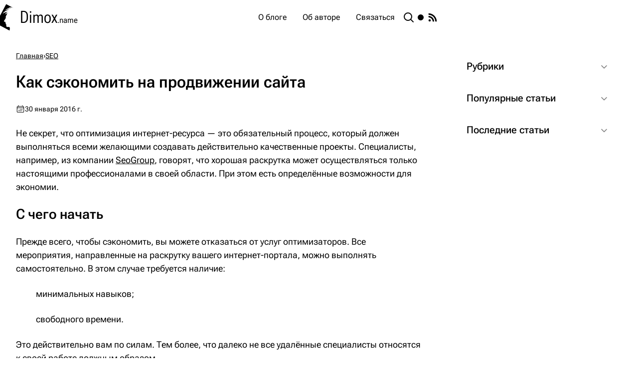

--- FILE ---
content_type: text/html;charset=utf-8
request_url: https://dimox.name/kak-sekonomit-na-prodvizhenii-sajta/
body_size: 24225
content:
<!DOCTYPE html><html  data-build="2601081318" lang="ru-RU" class="" style=""><head><meta charset="utf-8"><meta name="viewport" content="width=device-width, initial-scale=1"><title>Как сэкономить на продвижении сайта</title><style>.layout{display:flex;flex-direction:column;min-height:100vh}.layout__body{align-items:start;display:grid;flex-grow:1;grid-template-columns:1fr minmax(22rem,60rem) 1fr}@media(max-width:71rem){.layout__body{display:block}.layout__body:before{display:none}}.layout__body:before{content:""}.layout__main{background:var(--color-bg-1);height:100%;padding:2rem}@media(max-width:47.9375rem){.layout__main{padding-inline:1.5rem}}@media(max-width:33rem){.layout__main{padding-inline:1.25rem}}</style><style>.header{background:var(--color-accent-2);color:var(--color-white);display:grid;grid-template-columns:1fr minmax(22rem,60rem) 1fr;position:sticky;top:0;transition:transform .4s;will-change:transform;z-index:10}@media(max-width:71rem){.header{display:block}.header:after,.header:before{display:none}}.header--hidden{transform:translateY(-100%)}.header:before{content:""}.header:after{content:"";width:clamp(25rem,26vw,29.5rem)}.header__container{align-items:center;background:var(--color-accent-1);display:flex;gap:2rem;height:4.375rem;padding-inline:2rem}@media(max-width:47.9375rem){.header__container{padding-inline:1.5rem}}@media(max-width:33rem){.header__container{padding-inline:1.25rem}}.header__logo{align-items:center;display:flex;font-size:2.125rem;font-stretch:65%;font-weight:400;margin-right:auto}.header__logo-icon{flex-shrink:0;margin-right:.5rem;transform:rotate(28deg)}.header__logo-text{display:grid;height:3.25rem;overflow:hidden}.header__logo-domain{align-items:baseline;display:flex;transition:.3s}.header__logo:hover .header__logo-domain{transform:translateY(-100%)}@media(max-width:83.75rem){.header__logo:hover .header__logo-domain{transform:none}}.header__logo-name{font-size:1rem}.header__logo-title{font:inherit;margin-top:-.125rem;transition:.3s}@media(max-width:83.75rem){.header__logo-title{display:none}}.header__logo:hover .header__logo-title{transform:translateY(-100%)}.header__search{transition:.25s}.header__search:hover{color:var(--color-warning)}.header__toggle{flex-shrink:0}.header__rss{background:var(--color-warning-alt);border-radius:.25rem}@media(max-width:47.9375rem){.header__rss{display:none}}</style><style>.burger{display:none;flex-shrink:0;height:2rem;order:1;position:relative;transition:.25s;width:2rem}@media(max-width:47.9375rem){.burger{display:block}}.burger__lines,.burger__lines:after,.burger__lines:before{background-color:var(--color-white);content:"";height:.125rem;position:absolute;transition:top .2s .2s,left .1s,transform .2s,background-color .4s .2s;width:100%}.burger--open .burger__lines,.burger--open .burger__lines:after,.burger--open .burger__lines:before{transition:background-color .2s,top .2s,left .2s,transform .2s .15s}.burger__lines{left:0;top:calc(50% - .0625rem)}.burger__lines:after,.burger__lines:before{width:1.375rem}.burger--open .burger__lines:after,.burger--open .burger__lines:before{left:.3125rem;top:0}.burger__lines:before{right:0;top:.625rem}.burger--open .burger__lines:before{transform:rotate(-45deg)}.burger__lines:after{left:0;top:-.625rem}.burger--open .burger__lines:after{transform:rotate(45deg)}.burger--open .burger__lines{background-color:initial}</style><style>@media(max-width:47.9375rem){.header-menu{--offset:4.375rem;background:var(--color-accent-2);inset:var(--offset) 0 auto;padding:.5rem 0;position:fixed;transform:translateY(calc(-100% - var(--offset)));transition-duration:.5s;transition-property:transform;z-index:-1}.burger--open+.header-menu{transform:translateY(0)}}.header-menu__list{display:flex;gap:.25rem}@media(max-width:47.9375rem){.header-menu__list{display:grid;gap:0}}.header-menu__item--rss{display:none}@media(max-width:47.9375rem){.header-menu__item--rss{display:block}}.header-menu__item--rss .header-menu__icon{background:var(--color-warning-alt);border-radius:.25rem}.header-menu__link{align-items:center;border-radius:.25rem;display:flex;gap:.5rem;padding:.5rem 1rem;transition:background .25s}@media(max-width:47.9375rem){.header-menu__link{padding:.75rem 1.5rem}}.header-menu__item--active .header-menu__link,.header-menu__link:hover{background:var(--color-accent-2)}@media(max-width:47.9375rem){.header-menu__item--active .header-menu__link,.header-menu__link:hover{background:#ffffff1a}}</style><style>.search{background:oklch(from var(--color-bg-3) l c h/.85);display:grid;inset:0;padding-right:var(--scrollbar-width,0);place-items:center;position:fixed;z-index:100}@media(max-width:47.9375rem){.search{display:block}}.search__fade-enter-active,.search__fade-leave-active{transition:opacity .5s}.search__fade-enter-from,.search__fade-leave-to{opacity:0}.search__container{align-self:start;animation:fadeInUp .4s;background:var(--color-bg-1);border-radius:.5rem;box-shadow:0 1.25rem 1.5rem -.375rem #0000001a,0 .5rem .625rem -.375rem #0000001a;display:flex;flex-direction:column;margin:4.375rem auto;max-height:calc(100vh - 8.125rem);position:relative;width:min(60rem,100vw - 2rem)}@media(max-height:60rem){.search__container{margin-block:1rem;max-height:calc(100vh - 2rem)}}@media(max-width:47.9375rem){.search__container{height:100%;margin:0;max-height:100%;max-width:100%;width:100%}}.search__fade-leave-active .search__container{animation:fadeOutDown .4s}.search__header{padding:2rem}@media(max-width:47.9375rem){.search__header{padding:1.5rem}}@media(max-width:33rem){.search__header{padding:1.25rem}}.search__input{align-items:center;border:.125rem solid var(--color-border-1);border-radius:.375rem;display:flex;padding-left:.75rem;transition:.25s}.search__input:hover{border-color:var(--color-border-2)}.search__input:focus-within{border-color:var(--color-accent-1)}.search__input-icon{color:var(--color-text-2);opacity:.6;transition:.25s}.search__input:hover .search__input-icon{color:var(--color-text-2);opacity:1}.search__input:focus-within .search__input-icon{color:var(--color-accent-1);opacity:1}.search__input-field{background:none;border:none;color:inherit;font:inherit;font-size:1.1875rem;padding:.625rem 1rem .625rem .75rem;width:100%}.search__input-field:focus{outline:none}.search__stats{font-size:1.25rem;margin-top:2rem}.search__body{background:linear-gradient(var(--color-bg-1) 30%,transparent) top,linear-gradient(transparent,var(--color-bg-1) 70%) bottom,radial-gradient(farthest-side at 50% 0,rgba(0,100,200,.2),transparent) top,radial-gradient(farthest-side at 50% 100%,rgba(0,100,200,.2),transparent) bottom;background-attachment:local,local,scroll,scroll;background-repeat:no-repeat;background-size:100% 2.5rem,100% 2.5rem,100% .875rem,100% .875rem;margin-bottom:2rem;overflow:auto;padding-inline:2rem}@media(max-width:47.9375rem){.search__body{padding-inline:1.5rem}}@media(max-width:33rem){.search__body{padding-inline:1.25rem}}.search__cards{display:grid;gap:2rem}.search__pagination{margin-top:2rem}.search__close{background:var(--color-bg-1);border-radius:50%;box-shadow:0 .5rem 1.375rem -.625rem #00000026,0 .25rem .375rem #0000001a;display:grid;height:2.5rem;place-content:center;position:absolute;right:-1rem;top:-1rem;transition:.25s;width:2.5rem}@media(max-width:47.9375rem){.search__close{border-radius:.25rem;height:2.25rem;right:0;top:0;width:2.25rem}}@media(hover:hover)and (pointer:fine){.search__close:hover{color:var(--color-danger);transform:scale(1.1)}}@keyframes fadeInUp{0%{opacity:0;transform:translateY(3rem)}to{opacity:1;transform:translateY(0)}}@keyframes fadeOutDown{0%{opacity:1}to{opacity:0;transform:translateY(3rem)}}</style><style>.theme-toggle{--size:1.5rem;--icon-fill:var(--color-text-1);--icon-fill-hover:var(--color-warning);border-radius:50%;height:var(--size);width:var(--size)}.theme-toggle__icon{stroke-linecap:round}.theme-toggle__moon,.theme-toggle__sun,.theme-toggle__sun-beams{transform-origin:center center}.theme-toggle__moon,.theme-toggle__sun{fill:var(--icon-fill)}@media(hover:hover)and (pointer:fine){.theme-toggle:hover .theme-toggle__moon,.theme-toggle:hover .theme-toggle__sun{fill:var(--icon-fill-hover)}}.theme-toggle__moon>circle{transition:transform .25s cubic-bezier(0,0,0,1)}@supports (cx:1){.theme-toggle__moon>circle{transition:cx .25s cubic-bezier(0,0,0,1)}}.dark .theme-toggle__moon>circle{transform:translate(-.4375rem);transition-delay:.25s;transition-duration:.5s}@supports (cx:1){.dark .theme-toggle__moon>circle{cx:17;transform:translate(0)}}.theme-toggle__sun{transition:transform .5s cubic-bezier(.5,1.25,.75,1.25),fill .25s}.dark .theme-toggle__sun{transform:scale(1.75);transition-duration:.25s;transition-timing-function:cubic-bezier(.25,0,.3,1)}.theme-toggle__sun-beams{stroke:var(--icon-fill);stroke-width:.125rem;transition:transform .5s cubic-bezier(.5,1.5,.75,1.25),opacity .5s cubic-bezier(.25,0,.3,1),stroke .25s}@media(hover:hover)and (pointer:fine){.theme-toggle:hover .theme-toggle__sun-beams{stroke:var(--icon-fill-hover)}}.dark .theme-toggle__sun-beams{opacity:0;transform:rotate(-25deg);transition-duration:.15s}</style><style>.post__article{--font-size:1.125rem}@media(max-width:33rem){.post__article{--font-size:1rem}}.post__article:not(:last-child){margin-bottom:3rem}.post__breadcrumbs{flex-wrap:wrap;font-size:.875rem;margin-bottom:1.25rem}.post__breadcrumbs,.post__breadcrumbs-item{display:flex;gap:.5rem}.post__breadcrumbs-link{color:var(--color-text-2);text-decoration:underline}.post__breadcrumbs-link:hover{color:var(--color-danger)}.post__title{margin-bottom:1.5rem;view-transition-name:title}.post__edit{font-size:1rem;font-weight:400}.post__title .post__edit{display:inline-block}.post__entry+.post__edit{margin-top:1.5rem}.post__edit-link{color:var(--color-accent-1);text-decoration:underline}.post__edit-link:hover{color:var(--color-danger)}.post__meta{align-items:center;color:var(--color-text-2);display:flex;flex-wrap:wrap;font-size:.875rem;gap:.25rem 1.5rem;margin-bottom:1.5rem}.post__comments,.post__pub{align-items:center;display:flex;gap:.375rem}.post__comments{view-transition-name:comments}.post__comments:hover{color:var(--color-danger)}.post__pub{view-transition-name:pub}.post__pub:after{content:attr(data-pub)}.post__pub-icon{margin-bottom:.125rem}.post__comments-icon,.post__pub-icon{color:var(--color-danger)}.post__before{margin-block:2rem}.post__after{margin-top:2rem}.post__preview{display:grid;font-size:var(--font-size);gap:1.5rem;grid-template-columns:auto 1fr}.post__preview-img{margin-top:.375rem}.post__entry{--default-flow-space:1.5rem;font-size:var(--font-size);overflow-wrap:break-word;position:relative;view-timeline-name:--progressTimeline;view-transition-name:text;z-index:1}.post__entry:after{animation-name:progress;animation-range:exit-crossing 0 exit-crossing 100%;animation-timeline:--progressTimeline;content:"";height:.375rem;inset:0 0 auto;position:fixed}@media(max-height:56rem){.post__entry:after{display:none}}.post__entry :is(h2,h3,h4,.contents){--flow-space:2.5rem}.post__entry>:is(pre,blockquote),.post__entry>:is(pre,blockquote)+*{--flow-space:2rem}.post__entry li>:is(pre,blockquote),.post__entry li>:is(pre,blockquote)+*{--flow-space:1.75rem}.post__entry li>*+*,.post__entry>*+*{margin-top:var(--flow-space,var(--default-flow-space))}.post__entry h2,.post__entry h3,.post__entry h4{scroll-margin:6.125rem}.post__entry h2{font-size:1.75rem;font-weight:550;line-height:1.25}@media(max-width:33rem){.post__entry h2{font-size:1.5rem}}.post__entry h3{font-size:1.5rem;font-weight:600;line-height:1.35}@media(max-width:33rem){.post__entry h3{font-size:1.25rem}}.post__entry h4{font-size:1.25rem;font-weight:600;line-height:1.45}@media(max-width:33rem){.post__entry h4{font-size:1.125rem}}.post__entry a{color:var(--color-accent-1);text-decoration:underline}.post__entry a:visited{color:#c088bf}.post__entry a:hover{color:var(--color-danger)}.post__entry strong{font-weight:600}.post__entry em{font-style:normal;font-variation-settings:"slnt" -10}.post__entry li{min-width:0}.post__entry li ol,.post__entry li ul{margin-top:var(--default-flow-space)}.post__entry ul{display:grid;gap:var(--default-flow-space);padding-left:2.5rem}@media(max-width:33rem){.post__entry ul{padding-left:1.25rem}}.post__entry ul>li{position:relative}.post__entry ul>li:before{background:var(--color-accent-2);border-radius:50%;content:"";height:.375rem;left:-1.25rem;position:absolute;top:.75rem;width:.375rem}@media(max-width:33rem){.post__entry ul>li:before{top:.5625rem}}.post__entry ul>li>ul>li:before{background:var(--color-success)}.post__entry ol{counter-reset:level_1 calc(var(--start, 1) - 1);display:grid;gap:var(--default-flow-space);padding-left:3rem}@media(max-width:33rem){.post__entry ol{padding-left:1.75rem}}.post__entry ol>li{position:relative}.post__entry ol>li:before{color:var(--color-accent-2);content:counter(level_1) ".";counter-increment:level_1;font-weight:500;left:-2.5rem;position:absolute;text-align:right;width:1.75rem}.post__entry ol ol>li:before{content:counters(level_1,".")}.post img{height:auto;max-width:100%}.post .aligncenter{display:block;margin:2rem auto}.post .alignleft{float:left}.post .alignright{float:right}.post img.alignleft,.post__figure.alignleft{margin:.375rem 2rem 1rem 0}.post img.alignright,.post__figure.alignright{margin:.375rem 0 1rem 2rem}.post__figure{background:var(--color-bg-2)}.post__figure-caption{font-size:.875rem;line-height:1.35;padding:.75rem;text-align:center}.post__table{max-width:100%;overflow:auto;-webkit-overflow-scrolling:touch}.post__table code:not([class*=language-]){font-size:.875rem}.post table{font-size:1rem;line-height:1.3;width:100%}.post td,.post th{font-weight:400;padding:.75rem;vertical-align:top}.post th{border-bottom:.125rem solid var(--color-border-1);font-size:var(--font-size)}.post tr:nth-child(2n){background:var(--color-bg-2)}.post tr:first-child th{padding-top:.375rem}.post .divider,.post .separator{text-align:center}.post .divider:nth-last-child(-n+2)+p,.post .divider:nth-last-child(-n+3)+p,.post .separator:nth-last-child(-n+2)+p,.post .separator:nth-last-child(-n+3)+p{color:var(--color-text-2);font-size:.875rem}.post .divider:nth-last-child(-n+2)+p a,.post .divider:nth-last-child(-n+3)+p a,.post .separator:nth-last-child(-n+2)+p a,.post .separator:nth-last-child(-n+3)+p a{color:inherit}.post .divider:nth-last-child(-n+2)+p a:hover,.post .divider:nth-last-child(-n+3)+p a:hover,.post .separator:nth-last-child(-n+2)+p a:hover,.post .separator:nth-last-child(-n+3)+p a:hover{color:var(--color-danger)}.post .changelog{border:.0625rem dashed var(--color-border-1);border-radius:.5rem;max-height:22rem;overflow:auto;padding:1.375rem .75rem 1.5rem 0}.post .download{align-items:center;background:oklch(from var(--color-warning-alt) l c h/.11);border:.125rem solid oklch(from var(--color-warning-alt) l c h/.65);border-radius:.5rem;display:grid;gap:.25rem 1.5rem;grid-template:repeat(2,auto)/auto 1fr;padding:1.5rem}@media(max-width:33rem){.post .download{grid-template:auto/auto}}.post .download:before{background:oklch(from var(--color-warning-alt) l c h/.7) url("data:image/svg+xml;charset=utf-8,%3Csvg xmlns='http://www.w3.org/2000/svg' viewBox='0 0 268 200'%3E%3Cpath fill='%23fff' d='M117.881 199.136c4.034 4.041 9.215 6.147 14.491 6.508.626.053 1.227.188 1.866.188.633 0 1.228-.135 1.847-.186 5.284-.357 10.473-2.464 14.512-6.51l70.763-70.967c8.861-8.875 8.861-23.267 0-32.142-8.86-8.876-23.225-8.876-32.086 0l-32.662 32.756V22.373C156.612 10.017 146.596 0 134.238 0c-12.356 0-22.372 10.017-22.372 22.373v106.41L79.204 96.027c-8.86-8.876-23.226-8.876-32.086 0s-8.86 23.267 0 32.142z'/%3E%3C/svg%3E") no-repeat 50%/2rem 2rem;border-radius:50%;content:"";grid-row:1/-1;height:4rem;width:4rem}@media(max-width:33rem){.post .download:before{margin:0 auto 1rem}}@media(max-width:47.9375rem){.post img.alignleft,.post img.alignright,.post__figure.alignleft,.post__figure.alignright{display:block;float:none;margin:1.5rem auto}}@keyframes progress{0%{background:#a957f7;width:0}to{background:var(--color-accent-1);width:100%}}</style><style>.sidebar{align-content:start;display:grid;gap:2rem;height:100%;padding:2rem;width:clamp(25rem,26vw,29.5rem)}@media(max-width:71rem){.sidebar{margin:0;width:calc(50% + 1rem)}}@media(max-width:58rem){.sidebar{width:100%}}@media(max-width:47.9375rem){.sidebar{padding-inline:1.5rem}}@media(max-width:33rem){.sidebar{padding-inline:1.25rem}}.sidebar__group{display:grid;gap:.125rem}.sidebar .sidebar__group .details:not(:last-child){border-bottom-left-radius:0;border-bottom-right-radius:0}.sidebar .sidebar__group .details:not(:first-child){border-top-left-radius:0;border-top-right-radius:0}.sidebar__section{background:var(--color-bg-1);border-radius:1rem;padding-bottom:1.5rem}.sidebar__section--toc{display:grid;max-height:calc(100vh - var(--offset-top) - 2rem);position:sticky;top:0;transform:translateY(calc(-100% - 2rem));transition:.4s;transition-property:top,transform}@media(max-width:71rem){.sidebar__section--toc{max-height:unset;transform:translateY(0)}}body:has(.header--hidden) .sidebar__section--toc{top:2rem}.sidebar__section--toc .sidebar__list{overflow:auto}.sidebar__section--sticky{top:6.375rem;transform:translateY(0)}.sidebar__title{font-size:1.25rem;font-weight:500;padding:1rem 1.5rem}.sidebar__list{display:grid;gap:1rem;margin-bottom:1.5rem}.sidebar__section .sidebar__list{margin:0 1.5rem}.sidebar__list:not(:last-child){margin-bottom:2rem}.sidebar__list--posts{padding-bottom:.25rem}.sidebar__list--categories .sidebar__item,.sidebar__section .sidebar__item{display:flex;gap:1rem}.sidebar__list--categories .sidebar__item:before,.sidebar__section .sidebar__item:before{background:var(--color-danger);content:"";flex:none;height:.0625rem;margin-top:.75rem;width:.5rem}.sidebar__item--level-1{margin-left:1.5rem}.sidebar__item--level-2{margin-left:3rem}.sidebar__link{display:block}.sidebar__link[href]{color:var(--color-accent-1)}.sidebar__link[href]:hover{color:var(--color-danger)}</style><style>.footer{background:var(--color-accent-2);color:var(--color-white);display:grid;grid-template-columns:1fr minmax(18.75rem,60rem) 1fr}@media(max-width:71rem){.footer{display:block}.footer:after,.footer:before{display:none}}.footer:before{content:""}.footer:after{content:"";width:clamp(25rem,26vw,29.5rem)}.footer__container{align-items:center;background:var(--color-accent-1);display:flex;font-size:.875rem;gap:2rem;height:3.75rem;justify-content:space-between;padding-inline:2rem}@media(max-width:47.9375rem){.footer__container{padding-inline:1.5rem}}@media(max-width:33rem){.footer__container{padding-inline:1.25rem}}.footer__counter{--brightness:87%;filter:sepia(84%) saturate(800%) hue-rotate(178deg) brightness(var(--brightness)) contrast(100%);flex-shrink:0}@media(max-width:27rem){.footer__counter{display:none}}.footer__counter img{max-height:1.9375rem}</style><style>.loading-indicator{background:oklch(from var(--color-bg-3) l c h/.85);display:grid;inset:0;place-items:center;position:fixed;z-index:100}.loading-indicator:after{--a:linear-gradient(var(--color-accent-2) 0 0);--b:linear-gradient(var(--color-accent-1) 0 0);--c:linear-gradient(#90c3e6 0 0);--d:linear-gradient(#c6dbeb 0 0);--size-from:3rem;--size-to:4.25rem;--bg-size:calc(var(--size-from)/2 + .0625rem);animation:loader 1.5s cubic-bezier(.3,1,0,1) infinite;aspect-ratio:1;background-image:var(--a),var(--a),var(--a),var(--a);background-repeat:no-repeat;background-size:var(--bg-size) var(--bg-size);content:"";width:var(--size-from)}@keyframes loader{0%{background-position:0 0,100% 0,100% 100%,0 100%}33%{background-image:var(--a),var(--b),var(--d),var(--c);background-position:0 0,100% 0,100% 100%,0 100%;width:var(--size-to)}66%{background-image:var(--a),var(--b),var(--d),var(--c);background-position:100% 0,100% 100%,0 100%,0 0;width:var(--size-to)}to{background-position:100% 0,100% 100%,0 100%,0 0}}</style><style>.details{background:var(--color-bg-1);border-radius:1rem}.details::details-content{height:0;overflow:clip;transition:height .4s,content-visibility allow-discrete .4s}@supports (interpolate-size:allow-keywords){.details::details-content{interpolate-size:allow-keywords}}.details[open]::details-content{height:auto}.details__summary{border-radius:inherit;cursor:pointer;display:flex;font-size:1.25rem;font-weight:500;gap:1.5rem;justify-content:space-between;list-style:none;padding:1rem 1.5rem;position:relative}.details__summary::-webkit-details-marker{display:none}.details__summary-icon{margin-top:.25rem;opacity:.5;transform:rotate(90deg);transition:transform .25s}.details[open] .details__summary-icon{transform:rotate(-90deg)}.details__content{border-radius:0 0 1rem 1rem;margin:0 1.5rem;overflow:hidden}</style><style>.sidebar-post{align-items:center;display:grid;gap:0 .75rem;grid-template:repeat(2,auto)/3.75rem 1fr}.sidebar-post[href]{color:var(--color-accent-1)}.sidebar-post[href]:hover{color:var(--color-danger)}.sidebar-post:not(:has(.sidebar-post__comments)) .sidebar-post{grid-template-rows:auto}.sidebar-post__img,.sidebar-post__thumb{align-self:start;border-radius:.25rem;grid-row:1/-1;margin-block:.25rem}.sidebar-post__thumb{--opacity:.01;background-color:var(--bg-color);background-image:linear-gradient(23deg,hsla(0,0%,79%,.02) 0,hsla(0,0%,79%,.02) 13%,transparent 13%,transparent 80%,hsla(0,0%,4%,.02) 80%,hsla(0,0%,4%,.02) 100%),linear-gradient(42deg,rgba(98,98,98,.02) 0,rgba(98,98,98,.02) 36%,transparent 36%,transparent 77%,hsla(0,0%,99%,.02) 77%,hsla(0,0%,99%,.02) 100%),linear-gradient(286deg,hsla(0,0%,68%,.02) 0,hsla(0,0%,68%,.02) 2%,transparent 2%,transparent 12%,rgba(59,59,59,.02) 12%,rgba(59,59,59,.02) 100%),linear-gradient(77deg,rgba(87,87,87,.02) 0,rgba(87,87,87,.02) 18%,transparent 18%,transparent 55%,hsla(0,0%,97%,.02) 55%,hsla(0,0%,97%,.02) 100%),linear-gradient(rgb(0,0,0,var(--opacity)),rgb(0,0,0,var(--opacity)));height:3rem}.dark .sidebar-post__thumb{--opacity:.2;background-color:transparent}.sidebar-post__comments{align-items:center;color:var(--color-text-2);display:flex;font-size:.875rem;gap:.25rem;grid-column-start:2;margin-top:.0625rem}.sidebar-post__comments-icon{color:var(--color-danger)}</style><style>.breadcrumbs{flex-wrap:wrap;font-size:.875rem;margin-bottom:1.25rem}.breadcrumbs,.breadcrumbs__item{display:flex;gap:.5rem}.breadcrumbs__link{color:var(--color-text-2);text-decoration:underline}.breadcrumbs__link:hover{color:var(--color-danger)}</style><style>.related-posts:not(:last-child),.related-posts__title{margin-bottom:2rem}.related-posts__cards{display:grid;gap:2rem;grid-template-columns:repeat(auto-fill,minmax(20rem,1fr))}</style><style>.card{--transition-duration:.4s;--image-transition-duration:.5s;flex-basis:23.75rem;flex-grow:1;position:relative;z-index:0}.card__image{--opacity:.01;background-color:var(--bg-color);background-image:linear-gradient(23deg,hsla(0,0%,79%,.02) 0,hsla(0,0%,79%,.02) 13%,transparent 13%,transparent 80%,hsla(0,0%,4%,.02) 80%,hsla(0,0%,4%,.02) 100%),linear-gradient(42deg,rgba(98,98,98,.02) 0,rgba(98,98,98,.02) 36%,transparent 36%,transparent 77%,hsla(0,0%,99%,.02) 77%,hsla(0,0%,99%,.02) 100%),linear-gradient(286deg,hsla(0,0%,68%,.02) 0,hsla(0,0%,68%,.02) 2%,transparent 2%,transparent 12%,rgba(59,59,59,.02) 12%,rgba(59,59,59,.02) 100%),linear-gradient(77deg,rgba(87,87,87,.02) 0,rgba(87,87,87,.02) 18%,transparent 18%,transparent 55%,hsla(0,0%,97%,.02) 55%,hsla(0,0%,97%,.02) 100%),linear-gradient(rgb(0,0,0,var(--opacity)),rgb(0,0,0,var(--opacity)));border-radius:1rem;display:grid;height:15rem;margin-bottom:.5rem;overflow:hidden;place-content:center;position:relative;transition:var(--transition-duration);z-index:-1}@media(max-width:33rem){.card__image{height:12rem}}.card:hover .card__image{--s:0%;--l:97%}.card__image:before{color:var(--color-white);font-size:11.25rem;font-weight:600;opacity:.5;transition:var(--image-transition-duration)}.card__image--css{background-image:radial-gradient(circle at 17% 77%,#1212120a 0 50%,#c4c4c40a 50% 100%),radial-gradient(circle at 26% 17%,#4040400a 0 50%,#f5f5f50a 50% 100%),radial-gradient(circle at 44% 60%,#b0b0b00a 0 50%,#bababa0a 50% 100%),linear-gradient(33deg,rgba(108,172,255,var(--gradient-opacity,1)),rgba(141,235,255,var(--gradient-opacity,1)))}.dark .card__image--css{--gradient-opacity:.7}.card__image--css:before{content:"CSS"}.card__image--js{background-image:linear-gradient(339deg,rgba(47,47,47,.02) 0,rgba(47,47,47,.02) 42%,transparent 42%,transparent 99%,hsla(0,0%,7%,.02) 99%,hsla(0,0%,7%,.02) 100%),linear-gradient(257deg,rgba(65,65,65,.02) 0,rgba(65,65,65,.02) 11%,transparent 11%,transparent 92%,rgba(53,53,53,.02) 92%,rgba(53,53,53,.02) 100%),linear-gradient(191deg,rgba(5,5,5,.02) 0,rgba(5,5,5,.02) 1%,transparent 1%,transparent 45%,hsla(0,0%,7%,.02) 45%,hsla(0,0%,7%,.02) 100%),linear-gradient(29deg,rgba(28,28,28,.02) 0,rgba(28,28,28,.02) 33%,transparent 33%,transparent 40%,hsla(0,0%,86%,.02) 40%,hsla(0,0%,86%,.02) 100%),linear-gradient(33deg,rgba(247,143,173,var(--gradient-opacity,1)),rgba(253,235,130,var(--gradient-opacity,1)))}.dark .card__image--js{--gradient-opacity:.7}.card__image--js:before{content:"JS"}.card__image--vue{background-image:linear-gradient(242deg,#1212120a 0 65%,#8282820a 65% 100%),linear-gradient(49deg,#c2c2c20a 0 72%,#8787870a 72% 100%),linear-gradient(78deg,#2525250a 0 90%,#2828280a 90% 100%),linear-gradient(310deg,#e8e8e80a 0 25%,#2f2f2f0a 25% 100%),linear-gradient(33deg,rgba(63,185,132,var(--gradient-opacity,1)),rgba(146,255,202,var(--gradient-opacity,1)))}.dark .card__image--vue{--gradient-opacity:.8}.card__image--vue:before{content:"Vue"}.card__image--wp{background-image:radial-gradient(circle at 85% 1%,hsla(0,0%,93%,.05) 0,hsla(0,0%,93%,.05) 96%,transparent 0,transparent 100%),radial-gradient(circle at 60% 90%,hsla(0,0%,93%,.05) 0,hsla(0,0%,93%,.05) 20%,transparent 0,transparent 100%),radial-gradient(circle at 79% 7%,hsla(0,0%,93%,.05) 0,hsla(0,0%,93%,.05) 78%,transparent 0,transparent 100%),radial-gradient(circle at 55% 65%,hsla(0,0%,93%,.05) 0,hsla(0,0%,93%,.05) 52%,transparent 0,transparent 100%),linear-gradient(33deg,#475d97cc,#3765c3cc)}.dark .card__image{--opacity:.2;background-color:transparent}.card__icon{color:#ffffff80}.card__icon,.card__img{transition:var(--image-transition-duration)}.card__img{-o-object-fit:cover;object-fit:cover}.card__img[src=""]{display:none}.card__inner{background:var(--color-bg-1)}.card__title{color:var(--color-accent-1);font-size:1.5rem;font-weight:550;line-height:1.3;padding:1rem 0 .5rem;text-wrap:balance;transition:margin var(--transition-duration)}@media(max-width:33rem){.card__title{font-size:1.25rem;padding-top:.5rem}}.active .card__title{view-transition-name:title}.card__link:after{content:"";inset:0;position:absolute}.card__meta{align-items:center;color:var(--color-text-2);display:flex;flex-wrap:wrap;font-size:.875rem;gap:.25rem 1.5rem;transition:var(--transition-duration)}.card__comments,.card__pub{align-items:center;display:flex;gap:.375rem}.active .card__comments{view-transition-name:comments}.active .card__pub{view-transition-name:pub}.card__pub:after{content:attr(data-pub)}.card__pub-icon{margin-bottom:.125rem}.card__comments-icon,.card__pub-icon{color:var(--color-danger)}.card__text{display:-webkit-box;height:0;-webkit-line-clamp:3;margin-top:1rem;opacity:0;overflow:hidden;transition:var(--transition-duration);-webkit-box-orient:vertical}.active .card__text{view-transition-name:text}@media(hover:hover)and (pointer:fine){.card:hover .card__image:before{transform:scale(1.3)}.card:hover .card__icon,.card:hover .card__img{transform:scale(1.2)}.card:hover .card__title{color:var(--color-danger);margin-top:-4.5rem}.card:hover .card__text{height:4.5rem;opacity:1}}</style><link rel="stylesheet" href="/_nuxt/entry.CO09VmrO.css" crossorigin><link rel="preload" href="/fonts/RobotoFlex-VF.woff2" as="font" type="font/woff2" crossorigin><link rel="modulepreload" as="script" crossorigin href="/_nuxt/CflFPWcJ.js"><link rel="modulepreload" as="script" crossorigin href="/_nuxt/CrEJDG44.js"><link rel="preload" as="fetch" fetchpriority="low" crossorigin="anonymous" href="/_nuxt/builds/meta/d4889feb-39e1-4d2b-a99a-1faba52f2e4a.json"><script type="module" src="/_nuxt/CflFPWcJ.js" crossorigin></script><link rel="icon" href="/favicon.ico" sizes="any"><link rel="icon" href="/favicon.svg" type="image/svg+xml"><link rel="apple-touch-icon" href="/apple.png"><link rel="manifest" href="/manifest.webmanifest"><link rel="canonical" href="https://dimox.name/kak-sekonomit-na-prodvizhenii-sajta/"><meta name="description" content><meta name="keywords" content><meta property="og:url" content="https://dimox.name/kak-sekonomit-na-prodvizhenii-sajta/"><meta property="og:title" content="Как сэкономить на продвижении сайта"><meta property="og:description" content="Не секрет, что оптимизация интернет-ресурса — это обязательный процесс, который должен выполняться всеми желающими создавать действительно качественные проекты. Специалисты, например, из компании SeoGroup, говорят, что хорошая раскрутка может осуществляться только ..."><script>"use strict";(()=>{const t=window,e=document.documentElement,c=["dark","light"],n=getStorageValue("localStorage","nuxt-color-mode")||"system";let i=n==="system"?u():n;const r=e.getAttribute("data-color-mode-forced");r&&(i=r),l(i),t["__NUXT_COLOR_MODE__"]={preference:n,value:i,getColorScheme:u,addColorScheme:l,removeColorScheme:d};function l(o){const s=""+o+"",a="";e.classList?e.classList.add(s):e.className+=" "+s,a&&e.setAttribute("data-"+a,o)}function d(o){const s=""+o+"",a="";e.classList?e.classList.remove(s):e.className=e.className.replace(new RegExp(s,"g"),""),a&&e.removeAttribute("data-"+a)}function f(o){return t.matchMedia("(prefers-color-scheme"+o+")")}function u(){if(t.matchMedia&&f("").media!=="not all"){for(const o of c)if(f(":"+o).matches)return o}return"light"}})();function getStorageValue(t,e){switch(t){case"localStorage":return window.localStorage.getItem(e);case"sessionStorage":return window.sessionStorage.getItem(e);case"cookie":return getCookie(e);default:return null}}function getCookie(t){const c=("; "+window.document.cookie).split("; "+t+"=");if(c.length===2)return c.pop()?.split(";").shift()}</script></head><body><!--teleport start anchor--><!----><!--teleport anchor--><!--teleport start anchor--><!----><!--teleport anchor--><div id="__nuxt"><!--[--><div class="layout"><header class="header"><div class="header__container"><a href="/" class="header__logo"><svg xmlns="http://www.w3.org/2000/svg" xmlns:xlink="http://www.w3.org/1999/xlink" aria-hidden="true" role="img" class="iconify iconify--local header__logo-icon" style="font-size:24px;" width="32" height="44" viewBox="1 1 144 200"><path fill="currentColor" d="M136.234 182.938c-.832-1.825-1.496-3.145-1.984-3.97-3.3-4.948-6.848-6.683-10.64-5.202l-12.876 6.687c-2.8.988-5.113 1.484-6.937 1.484a9.335 9.335 0 0 1-4.203-.984c-2.801-1.656-4.989-4.668-6.555-9.039-1.566-4.371-3.098-6.637-4.586-6.805l-5.187-.75-1-5.937-5.938-.734c-.5-1.489-.828-2.563-.984-3.22-1.656-4.124-3.39-6.105-5.203-5.937-1.98.324-3.797.817-5.454 1.485-.488.156-1.23.484-2.218.984-4.457 0-6.688-1.484-6.688-4.453.824-8.75 1.403-15.02 1.735-18.813.332-3.793.5-6.925.5-9.406 0-2.8-.168-4.453-.5-4.953a52.05 52.05 0 0 1-2.97-3.836c-.987-1.402-1.816-2.762-2.476-4.086-.66-1.324-1.074-5.738-1.242-13.242-.168-7.504-.328-14.973-.484-22.398-4.125 2.48-7.754 7.425-10.89 14.843-.99 2.313-2.145 5.7-3.47 10.156.168-1.98.332-5.074.493-9.28.16-4.208.492-7.22.992-9.032a59.484 59.484 0 0 1 5.937-14.61 186.576 186.576 0 0 1 3.219-4.953c-.5.333-.91.583-1.234.75-1.813 1.157-3.957 2.723-6.438 4.704-5.281 4.293-11.223 11.058-17.828 20.297-1.98 2.968-4.621 7.011-7.922 12.124 1.156-5.449 2.145-9.738 2.969-12.874 2.812-9.575 6.113-17.329 9.906-23.266 5.781-9.074 12.05-16.5 18.813-22.281 1.156-.825 2.48-1.813 3.968-2.97l-3.468.75C35.316 38.954 27.48 45.06 21.875 52.485c-.824 1.157-1.813 2.723-2.969 4.703 1.157-3.792 2.23-6.843 3.219-9.156 3.137-7.093 7.219-13.406 12.25-18.937 5.031-5.532 10.684-9.782 16.953-12.75 2.145-.989 4.871-1.98 8.172-2.969l-2.969-.25c-5.613 1.156-11.144 3.059-16.593 5.703-1.813.824-4.036 2.059-6.672 3.703 3.136-3.625 5.937-6.426 8.406-8.406 7.426-5.95 15.844-9.91 25.25-11.89L74.344 1H1.328v200h141.344l-6.438-18.063" /></svg><div class="header__logo-text"><div class="header__logo-domain"> Dimox <span class="header__logo-name">.name</span></div><div class="header__logo-title">{ блог веб-разработчика }</div></div></a><button class="burger" type="button" aria-label="Переключить меню"><span class="burger__lines"></span></button><nav class="header-menu" aria-label="Основная"><ul class="header-menu__list"><!--[--><li class="header-menu__item"><a href="/about/" class="header-menu__link">О блоге</a></li><li class="header-menu__item"><a href="/author/" class="header-menu__link">Об авторе</a></li><li class="header-menu__item"><a href="/contacts/" class="header-menu__link">Связаться</a></li><!--]--><li class="header-menu__item header-menu__item--rss"><a class="header-menu__link" href="/feed/"><svg xmlns="http://www.w3.org/2000/svg" xmlns:xlink="http://www.w3.org/1999/xlink" aria-hidden="true" role="img" class="iconify iconify--local header-menu__icon" style="font-size:24px;" width="1em" height="1em" viewBox="0 0 32 32"><path fill="currentColor" d="M5 5v4c9.93 0 18 8.07 18 18h4C27 14.85 17.15 5 5 5zm0 7v4c6.07 0 11 4.93 11 11h4c0-8.28-6.72-15-15-15zm3 9a3 3 0 0 0 0 6a3 3 0 0 0 0-6z" /></svg> RSS-фид </a></li></ul></nav><button class="header__search" type="button" aria-label="Открыть поиск"><svg xmlns="http://www.w3.org/2000/svg" xmlns:xlink="http://www.w3.org/1999/xlink" aria-hidden="true" role="img" class="iconify iconify--local" style="font-size:24px;" width="1em" height="1em" viewBox="0 0 24 24"><path fill="none" stroke-width="2" stroke="currentColor" stroke-linecap="round" stroke-linejoin="round" d="M21 21l-5.197-5.197m0 0A7.5 7.5 0 105.196 5.196a7.5 7.5 0 0010.607 10.607z" /></svg></button><!--teleport start--><!--teleport end--><button class="theme-toggle header__toggle" title="Переключить светлую и темную тему" aria-label="auto" aria-live="polite"><svg class="theme-toggle__icon" aria-hidden="true" viewBox="0 0 24 24"><mask id="moon-mask" class="theme-toggle__moon"><rect x="0" y="0" width="100%" height="100%" fill="white"></rect><circle cx="24" cy="10" r="6" fill="black"></circle></mask><circle class="theme-toggle__sun" cx="12" cy="12" r="6" mask="url(#moon-mask)" fill="currentColor"></circle><g class="theme-toggle__sun-beams" stroke="currentColor"><line x1="12" y1="1" x2="12" y2="3"></line><line x1="12" y1="21" x2="12" y2="23"></line><line x1="4.22" y1="4.22" x2="5.64" y2="5.64"></line><line x1="18.36" y1="18.36" x2="19.78" y2="19.78"></line><line x1="1" y1="12" x2="3" y2="12"></line><line x1="21" y1="12" x2="23" y2="12"></line><line x1="4.22" y1="19.78" x2="5.64" y2="18.36"></line><line x1="18.36" y1="5.64" x2="19.78" y2="4.22"></line></g></svg></button><a class="header__rss" href="/feed/" aria-label="RSS-фид"><svg xmlns="http://www.w3.org/2000/svg" xmlns:xlink="http://www.w3.org/1999/xlink" aria-hidden="true" role="img" class="iconify iconify--local" style="font-size:24px;" width="1em" height="1em" viewBox="0 0 32 32"><path fill="currentColor" d="M5 5v4c9.93 0 18 8.07 18 18h4C27 14.85 17.15 5 5 5zm0 7v4c6.07 0 11 4.93 11 11h4c0-8.28-6.72-15-15-15zm3 9a3 3 0 0 0 0 6a3 3 0 0 0 0-6z" /></svg></a></div></header><div class="layout__body"><main class="layout__main"><div class="post"><article class="post__article"><div class="breadcrumbs" itemscope itemtype="http://schema.org/BreadcrumbList"><!--[--><span class="breadcrumbs__item" itemprop="itemListElement" itemscope itemtype="http://schema.org/ListItem"><a href="/" class="breadcrumbs__link" itemprop="item"><span itemprop="name">Главная</span></a><meta itemprop="position" content="1"><!--[-->›<!--]--></span><span class="breadcrumbs__item" itemprop="itemListElement" itemscope itemtype="http://schema.org/ListItem"><a href="/category/seo-interesting/" class="breadcrumbs__link" itemprop="item"><span itemprop="name">SEO</span></a><meta itemprop="position" content="2"><!----></span><!--]--></div><h1 class="post__title text-h1">Как сэкономить на продвижении сайта <!----></h1><div class="post__meta"><div class="post__pub" data-pub="30 января 2016 г."><svg xmlns="http://www.w3.org/2000/svg" xmlns:xlink="http://www.w3.org/1999/xlink" aria-hidden="true" role="img" class="iconify iconify--local post__pub-icon" style="font-size:18px;" width="1em" height="1em" viewBox="0 0 24 24"><path fill="none" stroke-width="1.5" stroke="currentColor" stroke-linecap="round" stroke-linejoin="round" d="M6.75 3v2.25M17.25 3v2.25M3 18.75V7.5a2.25 2.25 0 012.25-2.25h13.5A2.25 2.25 0 0121 7.5v11.25m-18 0A2.25 2.25 0 005.25 21h13.5A2.25 2.25 0 0021 18.75m-18 0v-7.5A2.25 2.25 0 015.25 9h13.5A2.25 2.25 0 0121 11.25v7.5m-9-6h.008v.008H12v-.008zM12 15h.008v.008H12V15zm0 2.25h.008v.008H12v-.008zM9.75 15h.008v.008H9.75V15zm0 2.25h.008v.008H9.75v-.008zM7.5 15h.008v.008H7.5V15zm0 2.25h.008v.008H7.5v-.008zm6.75-4.5h.008v.008h-.008v-.008zm0 2.25h.008v.008h-.008V15zm0 2.25h.008v.008h-.008v-.008zm2.25-4.5h.008v.008H16.5v-.008zm0 2.25h.008v.008H16.5V15z" /></svg></div><!----></div><div class="post__entry"><p>Не секрет, что оптимизация интернет-ресурса — это обязательный процесс, который должен выполняться всеми желающими создавать действительно качественные проекты. Специалисты, например, из компании <a href="http://seogroup.com.ua/">SeoGroup</a>, говорят, что хорошая раскрутка может осуществляться только настоящими профессионалами в своей области. При этом есть определённые возможности для экономии.</p>
<h2>С чего начать</h2>
<p>Прежде всего, чтобы сэкономить, вы можете отказаться от услуг оптимизаторов. Все мероприятия, направленные на раскрутку вашего интернет-портала, можно выполнять самостоятельно. В этом случае требуется наличие:</p>
<ul>
<li>минимальных навыков;</li>
<li>свободного времени.</li>
</ul>
<p>Это действительно вам по силам. Тем более, что далеко не все удалённые специалисты относятся к своей работе должным образом.</p>
<h2>Минимальный бюджет на раскрутку</h2>
<p>Чтобы сайт развивался успешно, он должен быть оригинальным, это аксиома. В том случае, если проект будет по-настоящему интересным, он может стать популярным даже без применения СЕО-технологий. Как известно, оригинальные решения в интернет-сфере всегда привлекают внимание потенциальных потребителей услуг. Связано это с тем, что большинство существующих ныне ресурсов лишь копируют те или иные шаблоны.</p>
<p>Если у вас не получается придумать что-то интересное, можно заняться модернизацией используемых вариантов. Не исключено, что даже в плотно заполненной нише вы добьётесь успеха, если представите информацию необычно.</p>
<h2>Использование СЕО-методики</h2>
<p>Если говорить о тонкостях СЕО, то следует отметить, что данный процесс, с помощью которого осуществляется <a href="http://seogroup.com.ua/seo-%D0%BF%D1%80%D0%BE%D0%B4%D0%B2%D0%B8%D0%B6%D0%B5%D0%BD%D0%B8%D0%B5-%D1%81%D0%B0%D0%B9%D1%82%D0%B0-%D1%80%D0%B0%D1%81%D0%BA%D1%80%D1%83%D1%82%D0%BA%D0%B0-%D1%81%D0%B0%D0%B9%D1%82%D0%BE%D0%B2-kiev/">продвижение сайта</a>, при его относительной сложности является вполне доступным для всех. На просторах Интернета есть масса информации о том, как продвигать сайты. Любой пользователь может разобраться в тонкостях работы поисковых систем, которые оценивают по тем или иным факторам интернет-ресурсы.</p>
</div><!----></article><!--[--><section class="related-posts"><h2 class="related-posts__title text-h2">Смотрите также</h2><div class="related-posts__cards"><!--[--><article class="card"><figure class="card__image" style=""><img class="card__img" src="https://dimox.name/wp-content/uploads/2025/03/th_5pqqnva0vsksfsdh3aw85x6gdwrbesv6p42qcsto.png" width="500" height="286" alt="" loading="lazy"></figure><div class="card__inner"><h2 class="card__title"><a href="/kannibalizacziya-klyuchevyh-slov-v-seo-chto-eto-takoe-i-kak-izbezhat/" class="card__link">Каннибализация ключевых слов в SEO: что это такое и как избежать?</a></h2><div class="card__meta"><div class="card__pub" data-pub="9 марта 2025 г."><svg xmlns="http://www.w3.org/2000/svg" xmlns:xlink="http://www.w3.org/1999/xlink" aria-hidden="true" role="img" class="iconify iconify--local card__pub-icon" style="font-size:18px;" width="1em" height="1em" viewBox="0 0 24 24"><path fill="none" stroke-width="1.5" stroke="currentColor" stroke-linecap="round" stroke-linejoin="round" d="M6.75 3v2.25M17.25 3v2.25M3 18.75V7.5a2.25 2.25 0 012.25-2.25h13.5A2.25 2.25 0 0121 7.5v11.25m-18 0A2.25 2.25 0 005.25 21h13.5A2.25 2.25 0 0021 18.75m-18 0v-7.5A2.25 2.25 0 015.25 9h13.5A2.25 2.25 0 0121 11.25v7.5m-9-6h.008v.008H12v-.008zM12 15h.008v.008H12V15zm0 2.25h.008v.008H12v-.008zM9.75 15h.008v.008H9.75V15zm0 2.25h.008v.008H9.75v-.008zM7.5 15h.008v.008H7.5V15zm0 2.25h.008v.008H7.5v-.008zm6.75-4.5h.008v.008h-.008v-.008zm0 2.25h.008v.008h-.008V15zm0 2.25h.008v.008h-.008v-.008zm2.25-4.5h.008v.008H16.5v-.008zm0 2.25h.008v.008H16.5V15z" /></svg></div><!----></div><p class="card__text">Каннибализация ключевых слов в SEO — это явление, при котором несколько страниц на одном сайте конкурируют за один и тот же поисковый запрос. Это происходит, когда разные страницы оптимизированы под ...</p></div></article><article class="card"><figure class="card__image" style="--bg-color: hsl(281.5, var(--s, 107.50%), var(--l, 99.00%))"><!----></figure><div class="card__inner"><h2 class="card__title"><a href="/seo-prodvizhenie-polza-dlya-kompanii/" class="card__link">SEO-продвижение: польза для компании</a></h2><div class="card__meta"><div class="card__pub" data-pub="24 сентября 2024 г."><svg xmlns="http://www.w3.org/2000/svg" xmlns:xlink="http://www.w3.org/1999/xlink" aria-hidden="true" role="img" class="iconify iconify--local card__pub-icon" style="font-size:18px;" width="1em" height="1em" viewBox="0 0 24 24"><path fill="none" stroke-width="1.5" stroke="currentColor" stroke-linecap="round" stroke-linejoin="round" d="M6.75 3v2.25M17.25 3v2.25M3 18.75V7.5a2.25 2.25 0 012.25-2.25h13.5A2.25 2.25 0 0121 7.5v11.25m-18 0A2.25 2.25 0 005.25 21h13.5A2.25 2.25 0 0021 18.75m-18 0v-7.5A2.25 2.25 0 015.25 9h13.5A2.25 2.25 0 0121 11.25v7.5m-9-6h.008v.008H12v-.008zM12 15h.008v.008H12V15zm0 2.25h.008v.008H12v-.008zM9.75 15h.008v.008H9.75V15zm0 2.25h.008v.008H9.75v-.008zM7.5 15h.008v.008H7.5V15zm0 2.25h.008v.008H7.5v-.008zm6.75-4.5h.008v.008h-.008v-.008zm0 2.25h.008v.008h-.008V15zm0 2.25h.008v.008h-.008v-.008zm2.25-4.5h.008v.008H16.5v-.008zm0 2.25h.008v.008H16.5V15z" /></svg></div><!----></div><p class="card__text">В условиях современного цифрового мира успешность бизнеса все чаще определяется его онлайн-присутствием. SEO играет ключевую роль в обеспечении видимости сайта компании в поисковых системах.</p></div></article><article class="card"><figure class="card__image" style="--bg-color: hsl(279.5, var(--s, 104.17%), var(--l, 99.00%))"><!----></figure><div class="card__inner"><h2 class="card__title"><a href="/effektivnye-strategii-zarubezhnogo-prodvizheniya-klyuchevye-aspekty/" class="card__link">Эффективные стратегии зарубежного продвижения: ключевые аспекты</a></h2><div class="card__meta"><div class="card__pub" data-pub="31 мая 2024 г."><svg xmlns="http://www.w3.org/2000/svg" xmlns:xlink="http://www.w3.org/1999/xlink" aria-hidden="true" role="img" class="iconify iconify--local card__pub-icon" style="font-size:18px;" width="1em" height="1em" viewBox="0 0 24 24"><path fill="none" stroke-width="1.5" stroke="currentColor" stroke-linecap="round" stroke-linejoin="round" d="M6.75 3v2.25M17.25 3v2.25M3 18.75V7.5a2.25 2.25 0 012.25-2.25h13.5A2.25 2.25 0 0121 7.5v11.25m-18 0A2.25 2.25 0 005.25 21h13.5A2.25 2.25 0 0021 18.75m-18 0v-7.5A2.25 2.25 0 015.25 9h13.5A2.25 2.25 0 0121 11.25v7.5m-9-6h.008v.008H12v-.008zM12 15h.008v.008H12V15zm0 2.25h.008v.008H12v-.008zM9.75 15h.008v.008H9.75V15zm0 2.25h.008v.008H9.75v-.008zM7.5 15h.008v.008H7.5V15zm0 2.25h.008v.008H7.5v-.008zm6.75-4.5h.008v.008h-.008v-.008zm0 2.25h.008v.008h-.008V15zm0 2.25h.008v.008h-.008v-.008zm2.25-4.5h.008v.008H16.5v-.008zm0 2.25h.008v.008H16.5V15z" /></svg></div><!----></div><p class="card__text">Хотите выйти на международный рынок? Узнайте, как правильно продвигать сайт за рубежом, учитывая культурные особенности и технические нюансы.</p></div></article><article class="card"><figure class="card__image" style="--bg-color: hsl(121, var(--s, 104.17%), var(--l, 99.00%))"><!----></figure><div class="card__inner"><h2 class="card__title"><a href="/effektivnoe-prodvizhenie-saytov-v-evrope-luchshie-strategii-i-podhody-2024/" class="card__link">Продвижение сайтов в Европе: Ключевые стратегии и особенности</a></h2><div class="card__meta"><div class="card__pub" data-pub="15 мая 2024 г."><svg xmlns="http://www.w3.org/2000/svg" xmlns:xlink="http://www.w3.org/1999/xlink" aria-hidden="true" role="img" class="iconify iconify--local card__pub-icon" style="font-size:18px;" width="1em" height="1em" viewBox="0 0 24 24"><path fill="none" stroke-width="1.5" stroke="currentColor" stroke-linecap="round" stroke-linejoin="round" d="M6.75 3v2.25M17.25 3v2.25M3 18.75V7.5a2.25 2.25 0 012.25-2.25h13.5A2.25 2.25 0 0121 7.5v11.25m-18 0A2.25 2.25 0 005.25 21h13.5A2.25 2.25 0 0021 18.75m-18 0v-7.5A2.25 2.25 0 015.25 9h13.5A2.25 2.25 0 0121 11.25v7.5m-9-6h.008v.008H12v-.008zM12 15h.008v.008H12V15zm0 2.25h.008v.008H12v-.008zM9.75 15h.008v.008H9.75V15zm0 2.25h.008v.008H9.75v-.008zM7.5 15h.008v.008H7.5V15zm0 2.25h.008v.008H7.5v-.008zm6.75-4.5h.008v.008h-.008v-.008zm0 2.25h.008v.008h-.008V15zm0 2.25h.008v.008h-.008v-.008zm2.25-4.5h.008v.008H16.5v-.008zm0 2.25h.008v.008H16.5V15z" /></svg></div><!----></div><p class="card__text">В современной экономике, где цифровое пространство играет решающую роль в успехе бизнеса, европейский рынок представляет собой уникальные вызовы и возможности для продвижения сайтов.</p></div></article><!--]--></div></section><!----><!--]--></div></main><aside class="sidebar"><!----><div class="sidebar__group"><details class="details" name="group"><summary class="details__summary">Рубрики <svg xmlns="http://www.w3.org/2000/svg" xmlns:xlink="http://www.w3.org/1999/xlink" aria-hidden="true" role="img" class="iconify iconify--local details__summary-icon" style="font-size:24px;" width="1em" height="1em" viewBox="0 0 24 24"><path fill="currentColor" d="M10 17.75a.74.74 0 0 1-.53-.22a.75.75 0 0 1 0-1.06L13.94 12L9.47 7.53a.75.75 0 0 1 1.06-1.06l5 5a.75.75 0 0 1 0 1.06l-5 5a.74.74 0 0 1-.53.22Z" /></svg></summary><div class="details__content"><!--[--><ul class="sidebar__list sidebar__list--categories"><!--[--><li class="sidebar__item"><a href="/category/css-markup/" class="sidebar__link">CSS-верстка</a></li><li class="sidebar__item"><a href="/category/javascript/" class="sidebar__link">JavaScript</a></li><li class="sidebar__item"><a href="/category/vue/" class="sidebar__link">Vue.js</a></li><li class="sidebar__item"><a href="/category/wordpress/" class="sidebar__link">WordPress</a></li><li class="sidebar__item"><a href="/category/browsers/" class="sidebar__link">Браузеры</a></li><li class="sidebar__item"><a href="/category/web-mastering/" class="sidebar__link">Веб-мастеринг</a></li><li class="sidebar__item"><a href="/category/internet/" class="sidebar__link">Интернет</a></li><li class="sidebar__item"><a href="/category/moneymaking/" class="sidebar__link">Манимейкинг</a></li><li class="sidebar__item"><a href="/category/interesting/" class="sidebar__link">Познавательно</a></li><li class="sidebar__item"><a href="/category/soft/" class="sidebar__link">Программы</a></li><li class="sidebar__item"><a href="/category/promotion/" class="sidebar__link">Продвижение сайта</a></li><!--]--></ul><!--]--></div></details><details class="details" name="group"><summary class="details__summary">Популярные статьи <svg xmlns="http://www.w3.org/2000/svg" xmlns:xlink="http://www.w3.org/1999/xlink" aria-hidden="true" role="img" class="iconify iconify--local details__summary-icon" style="font-size:24px;" width="1em" height="1em" viewBox="0 0 24 24"><path fill="currentColor" d="M10 17.75a.74.74 0 0 1-.53-.22a.75.75 0 0 1 0-1.06L13.94 12L9.47 7.53a.75.75 0 0 1 1.06-1.06l5 5a.75.75 0 0 1 0 1.06l-5 5a.74.74 0 0 1-.53.22Z" /></svg></summary><div class="details__content"><!--[--><ul class="sidebar__list sidebar__list--posts"><!--[--><!--[--><li class="sidebar__item"><a href="/jquery-comment-preview-wordpress-plugin/" class="sidebar-post"><div class="sidebar-post__thumb" style="--bg-color: hsl(281, var(--s, 110.00%), var(--l, 99.00%))"></div> Плагин для WordPress &quot;Предпросмотр комментария&quot; на jQuery <p class="sidebar-post__comments"><svg xmlns="http://www.w3.org/2000/svg" xmlns:xlink="http://www.w3.org/1999/xlink" aria-hidden="true" role="img" class="iconify iconify--local sidebar-post__comments-icon" style="font-size:18px;" width="1em" height="1em" viewBox="0 0 24 24"><path fill="none" stroke-width="1.5" stroke="currentColor" stroke-linecap="round" stroke-linejoin="round" d="M7.5 8.25h9m-9 3H12m-9.75 1.51c0 1.6 1.123 2.994 2.707 3.227 1.129.166 2.27.293 3.423.379.35.026.67.21.865.501L12 21l2.755-4.133a1.14 1.14 0 01.865-.501 48.172 48.172 0 003.423-.379c1.584-.233 2.707-1.626 2.707-3.228V6.741c0-1.602-1.123-2.995-2.707-3.228A48.394 48.394 0 0012 3c-2.392 0-4.744.175-7.043.513C3.373 3.746 2.25 5.14 2.25 6.741v6.018z" /></svg> 249 комментариев</p></a></li><!--]--><!--[--><li class="sidebar__item"><a href="/smooth_rounded_corners_no_images/" class="sidebar-post"><div class="sidebar-post__thumb" style="--bg-color: hsl(196, var(--s, 106.67%), var(--l, 99.00%))"></div> Сглаженные закругленные углы без использования изображений <p class="sidebar-post__comments"><svg xmlns="http://www.w3.org/2000/svg" xmlns:xlink="http://www.w3.org/1999/xlink" aria-hidden="true" role="img" class="iconify iconify--local sidebar-post__comments-icon" style="font-size:18px;" width="1em" height="1em" viewBox="0 0 24 24"><path fill="none" stroke-width="1.5" stroke="currentColor" stroke-linecap="round" stroke-linejoin="round" d="M7.5 8.25h9m-9 3H12m-9.75 1.51c0 1.6 1.123 2.994 2.707 3.227 1.129.166 2.27.293 3.423.379.35.026.67.21.865.501L12 21l2.755-4.133a1.14 1.14 0 01.865-.501 48.172 48.172 0 003.423-.379c1.584-.233 2.707-1.626 2.707-3.228V6.741c0-1.602-1.123-2.995-2.707-3.228A48.394 48.394 0 0012 3c-2.392 0-4.744.175-7.043.513C3.373 3.746 2.25 5.14 2.25 6.741v6.018z" /></svg> 72 комментария</p></a></li><!--]--><!--[--><li class="sidebar__item"><a href="/jquery-form-styler/" class="sidebar-post"><div class="sidebar-post__thumb" style="--bg-color: hsl(256, var(--s, 108.33%), var(--l, 99.00%))"></div> jQuery Form Styler - плагин для стилизации элементов HTML-форм (input[type=checkbox], input[type=radio], input[type=file], input[type=number], select) <p class="sidebar-post__comments"><svg xmlns="http://www.w3.org/2000/svg" xmlns:xlink="http://www.w3.org/1999/xlink" aria-hidden="true" role="img" class="iconify iconify--local sidebar-post__comments-icon" style="font-size:18px;" width="1em" height="1em" viewBox="0 0 24 24"><path fill="none" stroke-width="1.5" stroke="currentColor" stroke-linecap="round" stroke-linejoin="round" d="M7.5 8.25h9m-9 3H12m-9.75 1.51c0 1.6 1.123 2.994 2.707 3.227 1.129.166 2.27.293 3.423.379.35.026.67.21.865.501L12 21l2.755-4.133a1.14 1.14 0 01.865-.501 48.172 48.172 0 003.423-.379c1.584-.233 2.707-1.626 2.707-3.228V6.741c0-1.602-1.123-2.995-2.707-3.228A48.394 48.394 0 0012 3c-2.392 0-4.744.175-7.043.513C3.373 3.746 2.25 5.14 2.25 6.741v6.018z" /></svg> 2614 комментариев</p></a></li><!--]--><!--[--><li class="sidebar__item"><a href="/press_footer_bottom_with_css/" class="sidebar-post"><div class="sidebar-post__thumb" style="--bg-color: hsl(283, var(--s, 106.67%), var(--l, 99.00%))"></div> Как с помощью CSS прижать footer к низу окна браузера <p class="sidebar-post__comments"><svg xmlns="http://www.w3.org/2000/svg" xmlns:xlink="http://www.w3.org/1999/xlink" aria-hidden="true" role="img" class="iconify iconify--local sidebar-post__comments-icon" style="font-size:18px;" width="1em" height="1em" viewBox="0 0 24 24"><path fill="none" stroke-width="1.5" stroke="currentColor" stroke-linecap="round" stroke-linejoin="round" d="M7.5 8.25h9m-9 3H12m-9.75 1.51c0 1.6 1.123 2.994 2.707 3.227 1.129.166 2.27.293 3.423.379.35.026.67.21.865.501L12 21l2.755-4.133a1.14 1.14 0 01.865-.501 48.172 48.172 0 003.423-.379c1.584-.233 2.707-1.626 2.707-3.228V6.741c0-1.602-1.123-2.995-2.707-3.228A48.394 48.394 0 0012 3c-2.392 0-4.744.175-7.043.513C3.373 3.746 2.25 5.14 2.25 6.741v6.018z" /></svg> 161 комментарий</p></a></li><!--]--><!--[--><li class="sidebar__item"><a href="/sublime-text-russian-menu/" class="sidebar-post"><div class="sidebar-post__thumb" style="--bg-color: hsl(279.5, var(--s, 105.83%), var(--l, 99.00%))"></div> Русифицированное меню для Sublime Text 2 и 3 <p class="sidebar-post__comments"><svg xmlns="http://www.w3.org/2000/svg" xmlns:xlink="http://www.w3.org/1999/xlink" aria-hidden="true" role="img" class="iconify iconify--local sidebar-post__comments-icon" style="font-size:18px;" width="1em" height="1em" viewBox="0 0 24 24"><path fill="none" stroke-width="1.5" stroke="currentColor" stroke-linecap="round" stroke-linejoin="round" d="M7.5 8.25h9m-9 3H12m-9.75 1.51c0 1.6 1.123 2.994 2.707 3.227 1.129.166 2.27.293 3.423.379.35.026.67.21.865.501L12 21l2.755-4.133a1.14 1.14 0 01.865-.501 48.172 48.172 0 003.423-.379c1.584-.233 2.707-1.626 2.707-3.228V6.741c0-1.602-1.123-2.995-2.707-3.228A48.394 48.394 0 0012 3c-2.392 0-4.744.175-7.043.513C3.373 3.746 2.25 5.14 2.25 6.741v6.018z" /></svg> 349 комментариев</p></a></li><!--]--><!--[--><li class="sidebar__item"><a href="/effective-ways-to-promote-english-language-blog/" class="sidebar-post"><div class="sidebar-post__thumb" style="--bg-color: hsl(63, var(--s, 101.67%), var(--l, 99.00%))"></div> Эффективные способы продвижения англоязычного блога <p class="sidebar-post__comments"><svg xmlns="http://www.w3.org/2000/svg" xmlns:xlink="http://www.w3.org/1999/xlink" aria-hidden="true" role="img" class="iconify iconify--local sidebar-post__comments-icon" style="font-size:18px;" width="1em" height="1em" viewBox="0 0 24 24"><path fill="none" stroke-width="1.5" stroke="currentColor" stroke-linecap="round" stroke-linejoin="round" d="M7.5 8.25h9m-9 3H12m-9.75 1.51c0 1.6 1.123 2.994 2.707 3.227 1.129.166 2.27.293 3.423.379.35.026.67.21.865.501L12 21l2.755-4.133a1.14 1.14 0 01.865-.501 48.172 48.172 0 003.423-.379c1.584-.233 2.707-1.626 2.707-3.228V6.741c0-1.602-1.123-2.995-2.707-3.228A48.394 48.394 0 0012 3c-2.392 0-4.744.175-7.043.513C3.373 3.746 2.25 5.14 2.25 6.741v6.018z" /></svg> 31 комментарий</p></a></li><!--]--><!--[--><li class="sidebar__item"><a href="/wordpress-and-nuxt-on-the-same-domain/" class="sidebar-post"><div class="sidebar-post__thumb" style="--bg-color: hsl(36.5, var(--s, 109.17%), var(--l, 99.00%))"></div> Wordpress и Nuxt на одном домене <!----></a></li><!--]--><!--[--><li class="sidebar__item"><a href="/custom-checkboxes-and-radio-buttons-using-css-only/" class="sidebar-post"><div class="sidebar-post__thumb" style="--bg-color: hsl(258.5, var(--s, 105.00%), var(--l, 99.00%))"></div> Стилизация чекбоксов и радиокнопок на чистом CSS с фолбеком для старых браузеров <p class="sidebar-post__comments"><svg xmlns="http://www.w3.org/2000/svg" xmlns:xlink="http://www.w3.org/1999/xlink" aria-hidden="true" role="img" class="iconify iconify--local sidebar-post__comments-icon" style="font-size:18px;" width="1em" height="1em" viewBox="0 0 24 24"><path fill="none" stroke-width="1.5" stroke="currentColor" stroke-linecap="round" stroke-linejoin="round" d="M7.5 8.25h9m-9 3H12m-9.75 1.51c0 1.6 1.123 2.994 2.707 3.227 1.129.166 2.27.293 3.423.379.35.026.67.21.865.501L12 21l2.755-4.133a1.14 1.14 0 01.865-.501 48.172 48.172 0 003.423-.379c1.584-.233 2.707-1.626 2.707-3.228V6.741c0-1.602-1.123-2.995-2.707-3.228A48.394 48.394 0 0012 3c-2.392 0-4.744.175-7.043.513C3.373 3.746 2.25 5.14 2.25 6.741v6.018z" /></svg> 105 комментариев</p></a></li><!--]--><!--]--></ul><!--]--></div></details><details class="details" name="group"><summary class="details__summary">Последние статьи <svg xmlns="http://www.w3.org/2000/svg" xmlns:xlink="http://www.w3.org/1999/xlink" aria-hidden="true" role="img" class="iconify iconify--local details__summary-icon" style="font-size:24px;" width="1em" height="1em" viewBox="0 0 24 24"><path fill="currentColor" d="M10 17.75a.74.74 0 0 1-.53-.22a.75.75 0 0 1 0-1.06L13.94 12L9.47 7.53a.75.75 0 0 1 1.06-1.06l5 5a.75.75 0 0 1 0 1.06l-5 5a.74.74 0 0 1-.53.22Z" /></svg></summary><div class="details__content"><!--[--><ul class="sidebar__list sidebar__list--posts"><!--[--><!--[--><li class="sidebar__item"><a href="/animate-details-element-using-css/" class="sidebar-post"><img class="sidebar-post__img" src="https://dimox.name/wp-content/uploads/2026/01/animate-details-element-using-css.webp" width="1536" height="1024" alt loading="lazy"> Анимация элемента details на CSS (без использования JavaScript) <!----></a></li><!--]--><!--[--><li class="sidebar__item"><a href="/wordpress-and-nuxt-on-the-same-domain/" class="sidebar-post"><img class="sidebar-post__img" src="https://dimox.name/wp-content/uploads/2024/11/nuxt.webp" width="1184" height="664" alt loading="lazy"> WordPress и Nuxt на одном домене <!----></a></li><!--]--><!--[--><li class="sidebar__item"><a href="/swiper-with-thumbnails-in-vue-using-web-components/" class="sidebar-post"><img class="sidebar-post__img" src="https://dimox.name/wp-content/uploads/2026/01/swiper-in-vue-using-web-components.webp" width="1536" height="1024" alt loading="lazy"> Swiper на Vue.js с веб-компонентами <!----></a></li><!--]--><!--[--><li class="sidebar__item"><a href="/faq-details-summary-with-animation/" class="sidebar-post"><img class="sidebar-post__img" src="https://dimox.name/wp-content/uploads/2023/01/faq-details-summary-with-animation.webp" width="1536" height="1024" alt loading="lazy"> FAQ на тегах details и summary с анимацией и микроразметкой <p class="sidebar-post__comments"><svg xmlns="http://www.w3.org/2000/svg" xmlns:xlink="http://www.w3.org/1999/xlink" aria-hidden="true" role="img" class="iconify iconify--local sidebar-post__comments-icon" style="font-size:18px;" width="1em" height="1em" viewBox="0 0 24 24"><path fill="none" stroke-width="1.5" stroke="currentColor" stroke-linecap="round" stroke-linejoin="round" d="M7.5 8.25h9m-9 3H12m-9.75 1.51c0 1.6 1.123 2.994 2.707 3.227 1.129.166 2.27.293 3.423.379.35.026.67.21.865.501L12 21l2.755-4.133a1.14 1.14 0 01.865-.501 48.172 48.172 0 003.423-.379c1.584-.233 2.707-1.626 2.707-3.228V6.741c0-1.602-1.123-2.995-2.707-3.228A48.394 48.394 0 0012 3c-2.392 0-4.744.175-7.043.513C3.373 3.746 2.25 5.14 2.25 6.741v6.018z" /></svg> 1 комментарий</p></a></li><!--]--><!--[--><li class="sidebar__item"><a href="/hover-images-slider-preview/" class="sidebar-post"><img class="sidebar-post__img" src="https://dimox.name/wp-content/uploads/2020/12/hover-images-slider-preview.webp" width="1536" height="1024" alt loading="lazy"> Слайдер-превью изображений при наведении мыши <p class="sidebar-post__comments"><svg xmlns="http://www.w3.org/2000/svg" xmlns:xlink="http://www.w3.org/1999/xlink" aria-hidden="true" role="img" class="iconify iconify--local sidebar-post__comments-icon" style="font-size:18px;" width="1em" height="1em" viewBox="0 0 24 24"><path fill="none" stroke-width="1.5" stroke="currentColor" stroke-linecap="round" stroke-linejoin="round" d="M7.5 8.25h9m-9 3H12m-9.75 1.51c0 1.6 1.123 2.994 2.707 3.227 1.129.166 2.27.293 3.423.379.35.026.67.21.865.501L12 21l2.755-4.133a1.14 1.14 0 01.865-.501 48.172 48.172 0 003.423-.379c1.584-.233 2.707-1.626 2.707-3.228V6.741c0-1.602-1.123-2.995-2.707-3.228A48.394 48.394 0 0012 3c-2.392 0-4.744.175-7.043.513C3.373 3.746 2.25 5.14 2.25 6.741v6.018z" /></svg> 18 комментариев</p></a></li><!--]--><!--[--><li class="sidebar__item"><a href="/bem-wp-nav-menu-walker/" class="sidebar-post"><div class="sidebar-post__thumb" style="--bg-color: hsl(183, var(--s, 106.67%), var(--l, 99.00%))"></div> Разметка WordPress-меню по БЭМ с помощью волкера <p class="sidebar-post__comments"><svg xmlns="http://www.w3.org/2000/svg" xmlns:xlink="http://www.w3.org/1999/xlink" aria-hidden="true" role="img" class="iconify iconify--local sidebar-post__comments-icon" style="font-size:18px;" width="1em" height="1em" viewBox="0 0 24 24"><path fill="none" stroke-width="1.5" stroke="currentColor" stroke-linecap="round" stroke-linejoin="round" d="M7.5 8.25h9m-9 3H12m-9.75 1.51c0 1.6 1.123 2.994 2.707 3.227 1.129.166 2.27.293 3.423.379.35.026.67.21.865.501L12 21l2.755-4.133a1.14 1.14 0 01.865-.501 48.172 48.172 0 003.423-.379c1.584-.233 2.707-1.626 2.707-3.228V6.741c0-1.602-1.123-2.995-2.707-3.228A48.394 48.394 0 0012 3c-2.392 0-4.744.175-7.043.513C3.373 3.746 2.25 5.14 2.25 6.741v6.018z" /></svg> 7 комментариев</p></a></li><!--]--><!--[--><li class="sidebar__item"><a href="/udalyaem-ssylku-u-tekushhego-punkta-menyu-wordpress/" class="sidebar-post"><div class="sidebar-post__thumb" style="--bg-color: hsl(163, var(--s, 100.83%), var(--l, 99.00%))"></div> Удаляем ссылку у текущего пункта меню WordPress <p class="sidebar-post__comments"><svg xmlns="http://www.w3.org/2000/svg" xmlns:xlink="http://www.w3.org/1999/xlink" aria-hidden="true" role="img" class="iconify iconify--local sidebar-post__comments-icon" style="font-size:18px;" width="1em" height="1em" viewBox="0 0 24 24"><path fill="none" stroke-width="1.5" stroke="currentColor" stroke-linecap="round" stroke-linejoin="round" d="M7.5 8.25h9m-9 3H12m-9.75 1.51c0 1.6 1.123 2.994 2.707 3.227 1.129.166 2.27.293 3.423.379.35.026.67.21.865.501L12 21l2.755-4.133a1.14 1.14 0 01.865-.501 48.172 48.172 0 003.423-.379c1.584-.233 2.707-1.626 2.707-3.228V6.741c0-1.602-1.123-2.995-2.707-3.228A48.394 48.394 0 0012 3c-2.392 0-4.744.175-7.043.513C3.373 3.746 2.25 5.14 2.25 6.741v6.018z" /></svg> 8 комментариев</p></a></li><!--]--><!--[--><li class="sidebar__item"><a href="/wordpress-dobavlyaem-v-menyu-schetchik-zapisej-dlya-taksonomij/" class="sidebar-post"><div class="sidebar-post__thumb" style="--bg-color: hsl(115.5, var(--s, 106.67%), var(--l, 99.00%))"></div> WordPress: добавляем в меню счетчик записей для таксономий <p class="sidebar-post__comments"><svg xmlns="http://www.w3.org/2000/svg" xmlns:xlink="http://www.w3.org/1999/xlink" aria-hidden="true" role="img" class="iconify iconify--local sidebar-post__comments-icon" style="font-size:18px;" width="1em" height="1em" viewBox="0 0 24 24"><path fill="none" stroke-width="1.5" stroke="currentColor" stroke-linecap="round" stroke-linejoin="round" d="M7.5 8.25h9m-9 3H12m-9.75 1.51c0 1.6 1.123 2.994 2.707 3.227 1.129.166 2.27.293 3.423.379.35.026.67.21.865.501L12 21l2.755-4.133a1.14 1.14 0 01.865-.501 48.172 48.172 0 003.423-.379c1.584-.233 2.707-1.626 2.707-3.228V6.741c0-1.602-1.123-2.995-2.707-3.228A48.394 48.394 0 0012 3c-2.392 0-4.744.175-7.043.513C3.373 3.746 2.25 5.14 2.25 6.741v6.018z" /></svg> 4 комментария</p></a></li><!--]--><!--]--></ul><!--]--></div></details></div><!----></aside></div><footer class="footer"><div class="footer__container"><p class="footer__copyright"> © 2006–2026 Dimox.name. Все права защищены. Перепечатка запрещена. </p><div class="footer__counter"><img id="licnt874E" src="[data-uri]" width="88" height="31" alt="" title="LiveInternet: показано число просмотров за 24 часа, посетителей за 24 часа и за сегодня"></div></div></footer></div><!--teleport start--><!--teleport end--><!--]--></div><div id="teleports"></div><script>window.__NUXT__={};window.__NUXT__.config={public:{baseUrl:"https://dimox.name",buildTime:"2601081318",graphqlEndpoint:"https://dimox.name/graphql","nuxt-scripts":{version:"",defaultScriptOptions:{trigger:"onNuxtReady"}},algolia:{apiKey:"83f18fa944c17938d2c9418f456028e6",applicationId:"49GL8PTFOO",lite:true,cache:true,instantSearch:false,docSearch:{},recommend:"",globalIndex:"wp_searchable_posts",useFetch:false}},app:{baseURL:"/",buildId:"d4889feb-39e1-4d2b-a99a-1faba52f2e4a",buildAssetsDir:"/_nuxt/",cdnURL:""}}</script><script type="application/json" data-nuxt-data="nuxt-app" data-ssr="true" id="__NUXT_DATA__">[["ShallowReactive",1],{"data":2,"state":182,"once":187,"_errors":188,"serverRendered":186,"path":190},["ShallowReactive",3],{"i-local:logo":4,"i-local:search":11,"i-local:rss":14,"useAsyncGraphqlQuery:SidebarPopularPosts:RBNvo1WzZ4oRRq0W9-hknpT7T8If536DEMBg9hyq_4o":17,"useAsyncGraphqlQuery:SidebarRecentPosts:yPCI_v-kxWT3EnvhXLJXWico1J3SCv0SjBp-zqogaDQ":66,"i-local:chevron-right":123,"i-local:comments":125,"useAsyncGraphqlQuery:Post:v0u0FnOFDhiOZPBmq6vj0nVz0o2XkUBCLgBxbUfFcxY":127,"$fJDzFbYoHFGf827tGBhoXjZeR_67JBbkmziVFPWmNCe4":178,"i-local:date":180},{"left":5,"top":5,"width":6,"height":7,"rotate":8,"vFlip":9,"hFlip":9,"body":10},1,144,200,0,false,"\u003Cpath fill=\"currentColor\" d=\"M136.234 182.938c-.832-1.825-1.496-3.145-1.984-3.97-3.3-4.948-6.848-6.683-10.64-5.202l-12.876 6.687c-2.8.988-5.113 1.484-6.937 1.484a9.335 9.335 0 0 1-4.203-.984c-2.801-1.656-4.989-4.668-6.555-9.039-1.566-4.371-3.098-6.637-4.586-6.805l-5.187-.75-1-5.937-5.938-.734c-.5-1.489-.828-2.563-.984-3.22-1.656-4.124-3.39-6.105-5.203-5.937-1.98.324-3.797.817-5.454 1.485-.488.156-1.23.484-2.218.984-4.457 0-6.688-1.484-6.688-4.453.824-8.75 1.403-15.02 1.735-18.813.332-3.793.5-6.925.5-9.406 0-2.8-.168-4.453-.5-4.953a52.05 52.05 0 0 1-2.97-3.836c-.987-1.402-1.816-2.762-2.476-4.086-.66-1.324-1.074-5.738-1.242-13.242-.168-7.504-.328-14.973-.484-22.398-4.125 2.48-7.754 7.425-10.89 14.843-.99 2.313-2.145 5.7-3.47 10.156.168-1.98.332-5.074.493-9.28.16-4.208.492-7.22.992-9.032a59.484 59.484 0 0 1 5.937-14.61 186.576 186.576 0 0 1 3.219-4.953c-.5.333-.91.583-1.234.75-1.813 1.157-3.957 2.723-6.438 4.704-5.281 4.293-11.223 11.058-17.828 20.297-1.98 2.968-4.621 7.011-7.922 12.124 1.156-5.449 2.145-9.738 2.969-12.874 2.812-9.575 6.113-17.329 9.906-23.266 5.781-9.074 12.05-16.5 18.813-22.281 1.156-.825 2.48-1.813 3.968-2.97l-3.468.75C35.316 38.954 27.48 45.06 21.875 52.485c-.824 1.157-1.813 2.723-2.969 4.703 1.157-3.792 2.23-6.843 3.219-9.156 3.137-7.093 7.219-13.406 12.25-18.937 5.031-5.532 10.684-9.782 16.953-12.75 2.145-.989 4.871-1.98 8.172-2.969l-2.969-.25c-5.613 1.156-11.144 3.059-16.593 5.703-1.813.824-4.036 2.059-6.672 3.703 3.136-3.625 5.937-6.426 8.406-8.406 7.426-5.95 15.844-9.91 25.25-11.89L74.344 1H1.328v200h141.344l-6.438-18.063\" />",{"left":8,"top":8,"width":12,"height":12,"rotate":8,"vFlip":9,"hFlip":9,"body":13},24,"\u003Cpath fill=\"none\" stroke-width=\"2\" stroke=\"currentColor\" stroke-linecap=\"round\" stroke-linejoin=\"round\" d=\"M21 21l-5.197-5.197m0 0A7.5 7.5 0 105.196 5.196a7.5 7.5 0 0010.607 10.607z\" />",{"left":8,"top":8,"width":15,"height":15,"rotate":8,"vFlip":9,"hFlip":9,"body":16},32,"\u003Cpath fill=\"currentColor\" d=\"M5 5v4c9.93 0 18 8.07 18 18h4C27 14.85 17.15 5 5 5zm0 7v4c6.07 0 11 4.93 11 11h4c0-8.28-6.72-15-15-15zm3 9a3 3 0 0 0 0 6a3 3 0 0 0 0-6z\" />",[18,25,31,37,43,49,55,60],{"title":19,"dateGmt":20,"uri":21,"slug":22,"commentCount":23,"firstImage":24},"Плагин для WordPress \"Предпросмотр комментария\" на jQuery","2008-12-18 17:02:42","/jquery-comment-preview-wordpress-plugin/","jquery-comment-preview-wordpress-plugin",249,null,{"title":26,"dateGmt":27,"uri":28,"slug":29,"commentCount":30,"firstImage":24},"Сглаженные закругленные углы без использования изображений","2007-08-28 23:22:31","/smooth_rounded_corners_no_images/","smooth_rounded_corners_no_images",72,{"title":32,"dateGmt":33,"uri":34,"slug":35,"commentCount":36,"firstImage":24},"jQuery Form Styler - плагин для стилизации элементов HTML-форм (input[type=checkbox], input[type=radio], input[type=file], input[type=number], select)","2012-10-09 11:18:25","/jquery-form-styler/","jquery-form-styler",2614,{"title":38,"dateGmt":39,"uri":40,"slug":41,"commentCount":42,"firstImage":24},"Как с помощью CSS прижать footer к низу окна браузера","2007-08-04 13:16:16","/press_footer_bottom_with_css/","press_footer_bottom_with_css",161,{"title":44,"dateGmt":45,"uri":46,"slug":47,"commentCount":48,"firstImage":24},"Русифицированное меню для Sublime Text 2 и 3","2012-07-01 06:59:57","/sublime-text-russian-menu/","sublime-text-russian-menu",349,{"title":50,"dateGmt":51,"uri":52,"slug":53,"commentCount":54,"firstImage":24},"Эффективные способы продвижения англоязычного блога","2011-02-28 06:00:05","/effective-ways-to-promote-english-language-blog/","effective-ways-to-promote-english-language-blog",31,{"title":56,"dateGmt":57,"uri":58,"slug":59,"commentCount":8,"firstImage":24},"Wordpress и Nuxt на одном домене","2024-11-04 05:55:48","/wordpress-and-nuxt-on-the-same-domain/","wordpress-and-nuxt-on-the-same-domain",{"title":61,"dateGmt":62,"uri":63,"slug":64,"commentCount":65,"firstImage":24},"Стилизация чекбоксов и радиокнопок на чистом CSS с фолбеком для старых браузеров","2014-06-30 06:39:55","/custom-checkboxes-and-radio-buttons-using-css-only/","custom-checkboxes-and-radio-buttons-using-css-only",105,[67,76,83,90,97,105,111,117],{"title":68,"dateGmt":69,"uri":70,"slug":71,"commentCount":8,"firstImage":72},"Анимация элемента details на CSS (без использования JavaScript)","2026-01-03T08:19:44","/animate-details-element-using-css/","animate-details-element-using-css",{"src":73,"width":74,"height":75},"https://dimox.name/wp-content/uploads/2026/01/animate-details-element-using-css.webp",1536,1024,{"title":77,"dateGmt":78,"uri":58,"slug":59,"commentCount":8,"firstImage":79},"WordPress и Nuxt на одном домене","2024-11-04T05:55:48",{"src":80,"width":81,"height":82},"https://dimox.name/wp-content/uploads/2024/11/nuxt.webp",1184,664,{"title":84,"dateGmt":85,"uri":86,"slug":87,"commentCount":8,"firstImage":88},"Swiper на Vue.js с веб-компонентами","2024-06-24T14:41:18","/swiper-with-thumbnails-in-vue-using-web-components/","swiper-with-thumbnails-in-vue-using-web-components",{"src":89,"width":74,"height":75},"https://dimox.name/wp-content/uploads/2026/01/swiper-in-vue-using-web-components.webp",{"title":91,"dateGmt":92,"uri":93,"slug":94,"commentCount":5,"firstImage":95},"FAQ на тегах details и summary с анимацией и микроразметкой","2023-01-19T10:26:28","/faq-details-summary-with-animation/","faq-details-summary-with-animation",{"src":96,"width":74,"height":75},"https://dimox.name/wp-content/uploads/2023/01/faq-details-summary-with-animation.webp",{"title":98,"dateGmt":99,"uri":100,"slug":101,"commentCount":102,"firstImage":103},"Слайдер-превью изображений при наведении мыши","2020-12-13T06:12:52","/hover-images-slider-preview/","hover-images-slider-preview",18,{"src":104,"width":74,"height":75},"https://dimox.name/wp-content/uploads/2020/12/hover-images-slider-preview.webp",{"title":106,"dateGmt":107,"uri":108,"slug":109,"commentCount":110,"firstImage":24},"Разметка WordPress-меню по БЭМ с помощью волкера","2020-08-19T10:16:34","/bem-wp-nav-menu-walker/","bem-wp-nav-menu-walker",7,{"title":112,"dateGmt":113,"uri":114,"slug":115,"commentCount":116,"firstImage":24},"Удаляем ссылку у текущего пункта меню WordPress","2019-01-19T07:26:14","/udalyaem-ssylku-u-tekushhego-punkta-menyu-wordpress/","udalyaem-ssylku-u-tekushhego-punkta-menyu-wordpress",8,{"title":118,"dateGmt":119,"uri":120,"slug":121,"commentCount":122,"firstImage":24},"WordPress: добавляем в меню счетчик записей для таксономий","2017-08-28T08:55:26","/wordpress-dobavlyaem-v-menyu-schetchik-zapisej-dlya-taksonomij/","wordpress-dobavlyaem-v-menyu-schetchik-zapisej-dlya-taksonomij",4,{"left":8,"top":8,"width":12,"height":12,"rotate":8,"vFlip":9,"hFlip":9,"body":124},"\u003Cpath fill=\"currentColor\" d=\"M10 17.75a.74.74 0 0 1-.53-.22a.75.75 0 0 1 0-1.06L13.94 12L9.47 7.53a.75.75 0 0 1 1.06-1.06l5 5a.75.75 0 0 1 0 1.06l-5 5a.74.74 0 0 1-.53.22Z\" />",{"left":8,"top":8,"width":12,"height":12,"rotate":8,"vFlip":9,"hFlip":9,"body":126},"\u003Cpath fill=\"none\" stroke-width=\"1.5\" stroke=\"currentColor\" stroke-linecap=\"round\" stroke-linejoin=\"round\" d=\"M7.5 8.25h9m-9 3H12m-9.75 1.51c0 1.6 1.123 2.994 2.707 3.227 1.129.166 2.27.293 3.423.379.35.026.67.21.865.501L12 21l2.755-4.133a1.14 1.14 0 01.865-.501 48.172 48.172 0 003.423-.379c1.584-.233 2.707-1.626 2.707-3.228V6.741c0-1.602-1.123-2.995-2.707-3.228A48.394 48.394 0 0012 3c-2.392 0-4.744.175-7.043.513C3.373 3.746 2.25 5.14 2.25 6.741v6.018z\" />",{"databaseId":128,"title":129,"dateGmt":130,"modifiedGmt":130,"commentCount":8,"customExcerpt":131,"content":132,"wpNonce":133,"firstImage":24,"tableOfContents":24,"categories":134,"meta":139,"relatedPosts":141},2669,"Как сэкономить на продвижении сайта","2016-01-30T07:45:40","Не секрет, что оптимизация интернет-ресурса — это обязательный процесс, который должен выполняться всеми желающими создавать действительно качественные проекты. Специалисты, например, из компании SeoGroup, говорят, что хорошая раскрутка может осуществляться только ...","\u003Cp>Не секрет, что оптимизация интернет-ресурса — это обязательный процесс, который должен выполняться всеми желающими создавать действительно качественные проекты. Специалисты, например, из компании \u003Ca href=\"http://seogroup.com.ua/\">SeoGroup\u003C/a>, говорят, что хорошая раскрутка может осуществляться только настоящими профессионалами в своей области. При этом есть определённые возможности для экономии.\u003C/p>\n\u003Ch2>С чего начать\u003C/h2>\n\u003Cp>Прежде всего, чтобы сэкономить, вы можете отказаться от услуг оптимизаторов. Все мероприятия, направленные на раскрутку вашего интернет-портала, можно выполнять самостоятельно. В этом случае требуется наличие:\u003C/p>\n\u003Cul>\n\u003Cli>минимальных навыков;\u003C/li>\n\u003Cli>свободного времени.\u003C/li>\n\u003C/ul>\n\u003Cp>Это действительно вам по силам. Тем более, что далеко не все удалённые специалисты относятся к своей работе должным образом.\u003C/p>\n\u003Ch2>Минимальный бюджет на раскрутку\u003C/h2>\n\u003Cp>Чтобы сайт развивался успешно, он должен быть оригинальным, это аксиома. В том случае, если проект будет по-настоящему интересным, он может стать популярным даже без применения СЕО-технологий. Как известно, оригинальные решения в интернет-сфере всегда привлекают внимание потенциальных потребителей услуг. Связано это с тем, что большинство существующих ныне ресурсов лишь копируют те или иные шаблоны.\u003C/p>\n\u003Cp>Если у вас не получается придумать что-то интересное, можно заняться модернизацией используемых вариантов. Не исключено, что даже в плотно заполненной нише вы добьётесь успеха, если представите информацию необычно.\u003C/p>\n\u003Ch2>Использование СЕО-методики\u003C/h2>\n\u003Cp>Если говорить о тонкостях СЕО, то следует отметить, что данный процесс, с помощью которого осуществляется \u003Ca href=\"http://seogroup.com.ua/seo-%D0%BF%D1%80%D0%BE%D0%B4%D0%B2%D0%B8%D0%B6%D0%B5%D0%BD%D0%B8%D0%B5-%D1%81%D0%B0%D0%B9%D1%82%D0%B0-%D1%80%D0%B0%D1%81%D0%BA%D1%80%D1%83%D1%82%D0%BA%D0%B0-%D1%81%D0%B0%D0%B9%D1%82%D0%BE%D0%B2-kiev/\">продвижение сайта\u003C/a>, при его относительной сложности является вполне доступным для всех. На просторах Интернета есть масса информации о том, как продвигать сайты. Любой пользователь может разобраться в тонкостях работы поисковых систем, которые оценивают по тем или иным факторам интернет-ресурсы.\u003C/p>\n","b08ad3a941",{"nodes":135},[136],{"slug":137,"name":138},"seo-interesting","SEO",{"title":140,"description":140,"keywords":140},"",[142,154,162,170],{"title":143,"customExcerpt":144,"dateGmt":145,"uri":146,"commentCount":8,"firstImage":147,"categories":151},"Каннибализация ключевых слов в SEO: что это такое и как избежать?","Каннибализация ключевых слов в SEO — это явление, при котором несколько страниц на одном сайте конкурируют за один и тот же поисковый запрос. Это происходит, когда разные страницы оптимизированы под ...","2025-03-09 11:46:42","/kannibalizacziya-klyuchevyh-slov-v-seo-chto-eto-takoe-i-kak-izbezhat/",{"src":148,"width":149,"height":150},"https://dimox.name/wp-content/uploads/2025/03/th_5pqqnva0vsksfsdh3aw85x6gdwrbesv6p42qcsto.png",500,286,{"nodes":152},[153],{"slug":137},{"title":155,"customExcerpt":156,"dateGmt":157,"uri":158,"commentCount":8,"firstImage":24,"categories":159},"SEO-продвижение: польза для компании","В условиях современного цифрового мира успешность бизнеса все чаще определяется его онлайн-присутствием. SEO играет ключевую роль в обеспечении видимости сайта компании в поисковых системах.","2024-09-24 17:05:15","/seo-prodvizhenie-polza-dlya-kompanii/",{"nodes":160},[161],{"slug":137},{"title":163,"customExcerpt":164,"dateGmt":165,"uri":166,"commentCount":8,"firstImage":24,"categories":167},"Эффективные стратегии зарубежного продвижения: ключевые аспекты","Хотите выйти на международный рынок? Узнайте, как правильно продвигать сайт за рубежом, учитывая культурные особенности и технические нюансы.","2024-05-31 12:39:02","/effektivnye-strategii-zarubezhnogo-prodvizheniya-klyuchevye-aspekty/",{"nodes":168},[169],{"slug":137},{"title":171,"customExcerpt":172,"dateGmt":173,"uri":174,"commentCount":8,"firstImage":24,"categories":175},"Продвижение сайтов в Европе: Ключевые стратегии и особенности","В современной экономике, где цифровое пространство играет решающую роль в успехе бизнеса, европейский рынок представляет собой уникальные вызовы и возможности для продвижения сайтов.","2024-05-15 10:24:58","/effektivnoe-prodvizhenie-saytov-v-evrope-luchshie-strategii-i-podhody-2024/",{"nodes":176},[177],{"slug":137},{"results":179},"WPP: OK. Execution time: 0.001983 seconds",{"left":8,"top":8,"width":12,"height":12,"rotate":8,"vFlip":9,"hFlip":9,"body":181},"\u003Cpath fill=\"none\" stroke-width=\"1.5\" stroke=\"currentColor\" stroke-linecap=\"round\" stroke-linejoin=\"round\" d=\"M6.75 3v2.25M17.25 3v2.25M3 18.75V7.5a2.25 2.25 0 012.25-2.25h13.5A2.25 2.25 0 0121 7.5v11.25m-18 0A2.25 2.25 0 005.25 21h13.5A2.25 2.25 0 0021 18.75m-18 0v-7.5A2.25 2.25 0 015.25 9h13.5A2.25 2.25 0 0121 11.25v7.5m-9-6h.008v.008H12v-.008zM12 15h.008v.008H12V15zm0 2.25h.008v.008H12v-.008zM9.75 15h.008v.008H9.75V15zm0 2.25h.008v.008H9.75v-.008zM7.5 15h.008v.008H7.5V15zm0 2.25h.008v.008H7.5v-.008zm6.75-4.5h.008v.008h-.008v-.008zm0 2.25h.008v.008h-.008V15zm0 2.25h.008v.008h-.008v-.008zm2.25-4.5h.008v.008H16.5v-.008zm0 2.25h.008v.008H16.5V15z\" />",["Reactive",183],{"$scolor-mode":184,"$sisLoggedIn":9,"$swp_searchable_posts-search-result":24,"$sreplyTo":8,"$stableOfContents":24,"$sstickyTOC":9,"$sactiveCard":140},{"preference":185,"value":185,"unknown":186,"forced":9},"system",true,["Set"],["ShallowReactive",189],{"i-local:logo":-1,"i-local:rss":-1,"i-local:search":-1,"useAsyncGraphqlQuery:Post:v0u0FnOFDhiOZPBmq6vj0nVz0o2XkUBCLgBxbUfFcxY":-1,"useAsyncGraphqlQuery:SidebarPopularPosts:RBNvo1WzZ4oRRq0W9-hknpT7T8If536DEMBg9hyq_4o":-1,"useAsyncGraphqlQuery:SidebarRecentPosts:yPCI_v-kxWT3EnvhXLJXWico1J3SCv0SjBp-zqogaDQ":-1,"i-local:chevron-right":-1,"i-local:comments":-1,"$fJDzFbYoHFGf827tGBhoXjZeR_67JBbkmziVFPWmNCe4":-1,"i-local:date":-1},"/kak-sekonomit-na-prodvizhenii-sajta/"]</script></body></html>

--- FILE ---
content_type: text/css
request_url: https://dimox.name/_nuxt/entry.CO09VmrO.css
body_size: 6779
content:
:root{--gray-0:oklch(1 0 0);--gray-50:oklch(.98 .01 255);--gray-100:oklch(.94 .01 255);--gray-300:oklch(.86 .01 255);--gray-500:oklch(.66 .01 255);--gray-800:oklch(.32 0 0);--color-white:var(--gray-0);--color-bg-1:var(--gray-0);--color-bg-2:var(--gray-50);--color-bg-3:var(--gray-100);--color-text-1:var(--gray-800);--color-text-2:var(--gray-500);--color-text-3:var(--gray-0);--color-border-1:var(--gray-300);--color-border-2:var(--gray-500);--color-accent-1:oklch(.66 .14 243);--color-accent-2:oklch(.57 .12 243);--color-success:oklch(.75 .15 131);--color-warning:oklch(.87 .13 81);--color-warning-alt:oklch(.76 .16 70);--color-danger:oklch(.65 .19 31)}.dark{--color-bg-1:oklch(from var(--gray-50) calc(l - .62) c h);--color-bg-2:oklch(from var(--gray-50) calc(l - .66) c h);--color-bg-3:oklch(from var(--gray-50) calc(l - .56) c h);--color-text-1:oklch(from var(--gray-0) calc(l - .12) c h);--color-text-2:oklch(from var(--gray-0) calc(l - .35) c h);--color-border-1:oklch(from var(--gray-50) calc(l - .52) c h);--color-border-2:oklch(from var(--gray-50) calc(l - .4) c h);--color-success:oklch(from oklch(.75 .15 131) calc(l - .15) c h)}*,:after,:before{box-sizing:border-box}html{font-family:system-ui,Segoe UI,Roboto,Helvetica,Arial,sans-serif,Apple Color Emoji,Segoe UI Emoji;line-height:1.15;-webkit-text-size-adjust:100%;-moz-tab-size:4;-o-tab-size:4;tab-size:4}b,strong{font-weight:bolder}code,kbd,pre,samp{font-family:ui-monospace,SFMono-Regular,Consolas,Liberation Mono,Menlo,monospace;font-size:1em}small{font-size:80%}sub,sup{font-size:75%;line-height:0;position:relative;vertical-align:baseline}sub{bottom:-.25em}sup{top:-.5em}table{border-color:currentcolor}button,input,optgroup,select,textarea{font-family:inherit;font-size:100%;line-height:1.15;margin:0}[type=button],[type=reset],[type=submit],button{-webkit-appearance:button}legend{padding:0}progress{vertical-align:baseline}::-webkit-inner-spin-button,::-webkit-outer-spin-button{height:auto}[type=search]{-webkit-appearance:textfield;outline-offset:-2px}::-webkit-search-decoration{-webkit-appearance:none}::-webkit-file-upload-button{-webkit-appearance:button;font:inherit}summary{display:list-item}@font-face{font-display:swap;font-family:Roboto Flex;font-stretch:25% 151%;font-weight:100 1000;src:url(../fonts/RobotoFlex-VF.woff2) format("woff2 supports variations"),url(../fonts/RobotoFlex-VF.woff2) format("woff2-variations")}html{color-scheme:light;scroll-behavior:smooth;scrollbar-color:var(--color-accent-2) var(--color-bg-3);scrollbar-gutter:stable}html.dark{color-scheme:dark}html.lock-scroll{overflow:hidden}body{background:var(--color-bg-2);color:var(--color-text-1);font:1rem/1.5 Roboto Flex,Arial,sans-serif;margin:0;min-width:23.4375rem;-webkit-tap-highlight-color:rgba(0,0,0,0)}a{color:inherit;text-decoration:inherit}strong{font-weight:600}figure,h1,h2,h3,h4,h5,h6,li,ol,p,pre,ul{margin:0;padding:0}li{list-style:none}audio,canvas,iframe,img,svg,video{display:block;vertical-align:middle}img{max-width:100%}:where(img[width][height]){height:auto}svg:not([fill]){fill:currentColor}table{border-collapse:collapse}td,th{padding:0}th{font-weight:inherit}button,th{text-align:inherit}button{background:none;border:none;color:inherit;cursor:pointer;font:inherit;line-height:inherit;padding:0;text-transform:inherit}.visually-hidden{border:0;height:.0625rem;margin:-.0625rem;overflow:hidden;padding:0;position:absolute;white-space:nowrap;width:.0625rem;clip:rect(0 0 0 0);clip-path:inset(100%)}blockquote{border:.125rem solid var(--color-success);border-radius:.5rem;margin:0 0 0 3.125rem;padding:1.25rem 1.5rem;position:relative}blockquote:before{color:var(--color-success);content:'"';font-size:5rem;font-style:italic;left:-4.25rem;line-height:1;position:absolute;top:.375rem}.text-h1{font-size:2.125rem;font-stretch:90%;font-weight:550;line-height:1.25}@media(max-width:33rem){.text-h1{font-size:1.75rem}}.text-h2{font-size:1.75rem;font-weight:550;line-height:1.25}@media(max-width:33rem){.text-h2{font-size:1.5rem}}.contents{background:var(--color-bg-2);border:.0625rem solid var(--color-border-1);border-radius:1rem;padding:1.5rem 1.5rem 2rem}.contents__title{color:var(--color-danger);font-size:1.75rem;font-weight:550;line-height:1.25;margin-bottom:1.5rem}@media(max-width:33rem){.contents__title{font-size:1.5rem}}.contents__list{counter-reset:level_2}@media(max-width:40rem){.contents__list{margin-left:-1rem}}.contents li.contents__sub{counter-increment:level_2;margin-left:2.5rem}.contents li.contents__sub:before{content:counter(level_1) "." counter(level_2)}code:not([class*=language-]){background:var(--color-bg-2);border:.0625rem solid var(--color-bg-3);border-radius:.375rem;color:var(--color-danger);font-family:JetBrains Mono,Consolas,Monaco,Andale Mono,Ubuntu Mono,monospace;font-size:.9375rem;padding:.125rem .3125rem}@media(max-width:33rem){code:not([class*=language-]){font-size:.875rem}}.code{background:var(--color-bg-2);border:.0625rem solid var(--color-border-1);border-radius:.5rem;max-height:22rem;min-width:0;overflow:auto;position:relative}.code,.code code{font-family:JetBrains Mono,Consolas,Monaco,Andale Mono,Ubuntu Mono,monospace;font-size:1rem}@media(max-width:33rem){.code,.code code{font-size:.875rem}}.code code{--color1:#5e646f;--color2:#e9563f;--color3:#f39d12;--color4:#7c9f4b;--color5:#509c93;--color6:#2980b9;--color7:#b870ce;color:var(--color1);display:block;overflow-x:auto;padding:.75rem 1rem}.dark .code code{--color1:#999;--color2:#f44c5e;--color3:#ffcb6b;--color4:#a8ca76;--color6:#3398db}.code__copy{background:var(--color-bg-3);border-radius:.375rem;font-size:.75rem;inset:.25rem .25rem auto auto;opacity:0;padding:.375rem .75rem;position:absolute;transition-duration:.25s;transition-property:color,background}.code__copy:hover{background:var(--color-accent-1);color:var(--color-text-3)}.code__copy:focus{background:var(--color-danger);color:var(--color-text-3);outline:none}.code:hover .code__copy{opacity:1}.hljs-comment,.hljs-operator,.hljs-punctuation,.hljs-subst{color:var(--color1)}.hljs-bullet,.hljs-deletion,.hljs-link,.hljs-literal,.hljs-name,.hljs-number,.hljs-selector-tag,.hljs-symbol,.hljs-template-variable,.hljs-variable,.hljs-variable.constant_{color:var(--color2)}.hljs-attr,.hljs-class .hljs-title,.hljs-strong,.hljs-title,.hljs-title.class_{color:var(--color3)}.hljs-addition,.hljs-code,.hljs-string,.hljs-title.class_.inherited__{color:var(--color4)}.hljs-built_in,.hljs-doctag,.hljs-keyword.hljs-atrule,.hljs-meta,.hljs-meta .hljs-keyword,.hljs-meta .hljs-string,.hljs-quote,.hljs-regexp{color:var(--color5)}.hljs-attribute,.hljs-function .hljs-title,.hljs-section,.hljs-tag,.hljs-title.function_,.ruby .hljs-property{color:var(--color6)}.diff .hljs-meta,.hljs-emphasis,.hljs-keyword,.hljs-selector-class,.hljs-template-tag,.hljs-type{color:var(--color7)}.hljs-emphasis{font-style:italic}.hljs-operator{opacity:.7}.loading-indicator{background:oklch(from var(--color-bg-3) l c h/.85);display:grid;inset:0;place-items:center;position:fixed;z-index:100}.loading-indicator:after{--a:linear-gradient(var(--color-accent-2) 0 0);--b:linear-gradient(var(--color-accent-1) 0 0);--c:linear-gradient(#90c3e6 0 0);--d:linear-gradient(#c6dbeb 0 0);--size-from:3rem;--size-to:4.25rem;--bg-size:calc(var(--size-from)/2 + .0625rem);animation:loader 1.5s cubic-bezier(.3,1,0,1) infinite;aspect-ratio:1;background-image:var(--a),var(--a),var(--a),var(--a);background-repeat:no-repeat;background-size:var(--bg-size) var(--bg-size);content:"";width:var(--size-from)}@keyframes loader{0%{background-position:0 0,100% 0,100% 100%,0 100%}33%{background-image:var(--a),var(--b),var(--d),var(--c);background-position:0 0,100% 0,100% 100%,0 100%;width:var(--size-to)}66%{background-image:var(--a),var(--b),var(--d),var(--c);background-position:100% 0,100% 100%,0 100%,0 0;width:var(--size-to)}to{background-position:100% 0,100% 100%,0 100%,0 0}}.burger{display:none;flex-shrink:0;height:2rem;order:1;position:relative;transition:.25s;width:2rem}@media(max-width:47.9375rem){.burger{display:block}}.burger__lines,.burger__lines:after,.burger__lines:before{background-color:var(--color-white);content:"";height:.125rem;position:absolute;transition:top .2s .2s,left .1s,transform .2s,background-color .4s .2s;width:100%}.burger--open .burger__lines,.burger--open .burger__lines:after,.burger--open .burger__lines:before{transition:background-color .2s,top .2s,left .2s,transform .2s .15s}.burger__lines{left:0;top:calc(50% - .0625rem)}.burger__lines:after,.burger__lines:before{width:1.375rem}.burger--open .burger__lines:after,.burger--open .burger__lines:before{left:.3125rem;top:0}.burger__lines:before{right:0;top:.625rem}.burger--open .burger__lines:before{transform:rotate(-45deg)}.burger__lines:after{left:0;top:-.625rem}.burger--open .burger__lines:after{transform:rotate(45deg)}.burger--open .burger__lines{background-color:initial}@media(max-width:47.9375rem){.header-menu{--offset:4.375rem;background:var(--color-accent-2);inset:var(--offset) 0 auto;padding:.5rem 0;position:fixed;transform:translateY(calc(-100% - var(--offset)));transition-duration:.5s;transition-property:transform;z-index:-1}.burger--open+.header-menu{transform:translateY(0)}}.header-menu__list{display:flex;gap:.25rem}@media(max-width:47.9375rem){.header-menu__list{display:grid;gap:0}}.header-menu__item--rss{display:none}@media(max-width:47.9375rem){.header-menu__item--rss{display:block}}.header-menu__item--rss .header-menu__icon{background:var(--color-warning-alt);border-radius:.25rem}.header-menu__link{align-items:center;border-radius:.25rem;display:flex;gap:.5rem;padding:.5rem 1rem;transition:background .25s}@media(max-width:47.9375rem){.header-menu__link{padding:.75rem 1.5rem}}.header-menu__item--active .header-menu__link,.header-menu__link:hover{background:var(--color-accent-2)}@media(max-width:47.9375rem){.header-menu__item--active .header-menu__link,.header-menu__link:hover{background:#ffffff1a}}.search-card__title{font-size:1.5rem;font-weight:600;line-height:1.35;margin-bottom:1rem}.search-card__link{color:var(--color-accent-1)}.search-card__link:hover{color:var(--color-danger)}.search-card em{background-color:mark;color:marktext;font-style:normal}.search{background:oklch(from var(--color-bg-3) l c h/.85);display:grid;inset:0;padding-right:var(--scrollbar-width,0);place-items:center;position:fixed;z-index:100}@media(max-width:47.9375rem){.search{display:block}}.search__fade-enter-active,.search__fade-leave-active{transition:opacity .5s}.search__fade-enter-from,.search__fade-leave-to{opacity:0}.search__container{align-self:start;animation:fadeInUp .4s;background:var(--color-bg-1);border-radius:.5rem;box-shadow:0 1.25rem 1.5rem -.375rem #0000001a,0 .5rem .625rem -.375rem #0000001a;display:flex;flex-direction:column;margin:4.375rem auto;max-height:calc(100vh - 8.125rem);position:relative;width:min(60rem,100vw - 2rem)}@media(max-height:60rem){.search__container{margin-block:1rem;max-height:calc(100vh - 2rem)}}@media(max-width:47.9375rem){.search__container{height:100%;margin:0;max-height:100%;max-width:100%;width:100%}}.search__fade-leave-active .search__container{animation:fadeOutDown .4s}.search__header{padding:2rem}@media(max-width:47.9375rem){.search__header{padding:1.5rem}}@media(max-width:33rem){.search__header{padding:1.25rem}}.search__input{align-items:center;border:.125rem solid var(--color-border-1);border-radius:.375rem;display:flex;padding-left:.75rem;transition:.25s}.search__input:hover{border-color:var(--color-border-2)}.search__input:focus-within{border-color:var(--color-accent-1)}.search__input-icon{color:var(--color-text-2);opacity:.6;transition:.25s}.search__input:hover .search__input-icon{color:var(--color-text-2);opacity:1}.search__input:focus-within .search__input-icon{color:var(--color-accent-1);opacity:1}.search__input-field{background:none;border:none;color:inherit;font:inherit;font-size:1.1875rem;padding:.625rem 1rem .625rem .75rem;width:100%}.search__input-field:focus{outline:none}.search__stats{font-size:1.25rem;margin-top:2rem}.search__body{background:linear-gradient(var(--color-bg-1) 30%,transparent) top,linear-gradient(transparent,var(--color-bg-1) 70%) bottom,radial-gradient(farthest-side at 50% 0,rgba(0,100,200,.2),transparent) top,radial-gradient(farthest-side at 50% 100%,rgba(0,100,200,.2),transparent) bottom;background-attachment:local,local,scroll,scroll;background-repeat:no-repeat;background-size:100% 2.5rem,100% 2.5rem,100% .875rem,100% .875rem;margin-bottom:2rem;overflow:auto;padding-inline:2rem}@media(max-width:47.9375rem){.search__body{padding-inline:1.5rem}}@media(max-width:33rem){.search__body{padding-inline:1.25rem}}.search__cards{display:grid;gap:2rem}.search__pagination{margin-top:2rem}.search__close{background:var(--color-bg-1);border-radius:50%;box-shadow:0 .5rem 1.375rem -.625rem #00000026,0 .25rem .375rem #0000001a;display:grid;height:2.5rem;place-content:center;position:absolute;right:-1rem;top:-1rem;transition:.25s;width:2.5rem}@media(max-width:47.9375rem){.search__close{border-radius:.25rem;height:2.25rem;right:0;top:0;width:2.25rem}}@media(hover:hover)and (pointer:fine){.search__close:hover{color:var(--color-danger);transform:scale(1.1)}}@keyframes fadeInUp{0%{opacity:0;transform:translateY(3rem)}to{opacity:1;transform:translateY(0)}}@keyframes fadeOutDown{0%{opacity:1}to{opacity:0;transform:translateY(3rem)}}.theme-toggle{--size:1.5rem;--icon-fill:var(--color-text-1);--icon-fill-hover:var(--color-warning);border-radius:50%;height:var(--size);width:var(--size)}.theme-toggle__icon{stroke-linecap:round}.theme-toggle__moon,.theme-toggle__sun,.theme-toggle__sun-beams{transform-origin:center center}.theme-toggle__moon,.theme-toggle__sun{fill:var(--icon-fill)}@media(hover:hover)and (pointer:fine){.theme-toggle:hover .theme-toggle__moon,.theme-toggle:hover .theme-toggle__sun{fill:var(--icon-fill-hover)}}.theme-toggle__moon>circle{transition:transform .25s cubic-bezier(0,0,0,1)}@supports (cx:1){.theme-toggle__moon>circle{transition:cx .25s cubic-bezier(0,0,0,1)}}.dark .theme-toggle__moon>circle{transform:translate(-.4375rem);transition-delay:.25s;transition-duration:.5s}@supports (cx:1){.dark .theme-toggle__moon>circle{cx:17;transform:translate(0)}}.theme-toggle__sun{transition:transform .5s cubic-bezier(.5,1.25,.75,1.25),fill .25s}.dark .theme-toggle__sun{transform:scale(1.75);transition-duration:.25s;transition-timing-function:cubic-bezier(.25,0,.3,1)}.theme-toggle__sun-beams{stroke:var(--icon-fill);stroke-width:.125rem;transition:transform .5s cubic-bezier(.5,1.5,.75,1.25),opacity .5s cubic-bezier(.25,0,.3,1),stroke .25s}@media(hover:hover)and (pointer:fine){.theme-toggle:hover .theme-toggle__sun-beams{stroke:var(--icon-fill-hover)}}.dark .theme-toggle__sun-beams{opacity:0;transform:rotate(-25deg);transition-duration:.15s}.header{background:var(--color-accent-2);color:var(--color-white);display:grid;grid-template-columns:1fr minmax(22rem,60rem) 1fr;position:sticky;top:0;transition:transform .4s;will-change:transform;z-index:10}@media(max-width:71rem){.header{display:block}.header:after,.header:before{display:none}}.header--hidden{transform:translateY(-100%)}.header:before{content:""}.header:after{content:"";width:clamp(25rem,26vw,29.5rem)}.header__container{align-items:center;background:var(--color-accent-1);display:flex;gap:2rem;height:4.375rem;padding-inline:2rem}@media(max-width:47.9375rem){.header__container{padding-inline:1.5rem}}@media(max-width:33rem){.header__container{padding-inline:1.25rem}}.header__logo{align-items:center;display:flex;font-size:2.125rem;font-stretch:65%;font-weight:400;margin-right:auto}.header__logo-icon{flex-shrink:0;margin-right:.5rem;transform:rotate(28deg)}.header__logo-text{display:grid;height:3.25rem;overflow:hidden}.header__logo-domain{align-items:baseline;display:flex;transition:.3s}.header__logo:hover .header__logo-domain{transform:translateY(-100%)}@media(max-width:83.75rem){.header__logo:hover .header__logo-domain{transform:none}}.header__logo-name{font-size:1rem}.header__logo-title{font:inherit;margin-top:-.125rem;transition:.3s}@media(max-width:83.75rem){.header__logo-title{display:none}}.header__logo:hover .header__logo-title{transform:translateY(-100%)}.header__search{transition:.25s}.header__search:hover{color:var(--color-warning)}.header__toggle{flex-shrink:0}.header__rss{background:var(--color-warning-alt);border-radius:.25rem}@media(max-width:47.9375rem){.header__rss{display:none}}.error-404{display:grid;gap:0 2rem;grid-template:auto auto/9rem 1fr}@media(max-width:34.5rem){.error-404{align-items:center;display:flex;flex-direction:column}}.error-404:before{background:var(--color-danger);border-radius:50%;color:var(--color-text-3);content:"404";display:grid;font-size:4.75rem;grid-row:1/-1;height:9rem;place-content:center;width:9rem}@media(max-width:34.5rem){.error-404:before{margin-bottom:2rem}}.error-404__title{align-self:end}.details{background:var(--color-bg-1);border-radius:1rem}.details::details-content{height:0;overflow:clip;transition:height .4s,content-visibility allow-discrete .4s}@supports (interpolate-size:allow-keywords){.details::details-content{interpolate-size:allow-keywords}}.details[open]::details-content{height:auto}.details__summary{border-radius:inherit;cursor:pointer;display:flex;font-size:1.25rem;font-weight:500;gap:1.5rem;justify-content:space-between;list-style:none;padding:1rem 1.5rem;position:relative}.details__summary::-webkit-details-marker{display:none}.details__summary-icon{margin-top:.25rem;opacity:.5;transform:rotate(90deg);transition:transform .25s}.details[open] .details__summary-icon{transform:rotate(-90deg)}.details__content{border-radius:0 0 1rem 1rem;margin:0 1.5rem;overflow:hidden}.sidebar-post{align-items:center;display:grid;gap:0 .75rem;grid-template:repeat(2,auto)/3.75rem 1fr}.sidebar-post[href]{color:var(--color-accent-1)}.sidebar-post[href]:hover{color:var(--color-danger)}.sidebar-post:not(:has(.sidebar-post__comments)) .sidebar-post{grid-template-rows:auto}.sidebar-post__img,.sidebar-post__thumb{align-self:start;border-radius:.25rem;grid-row:1/-1;margin-block:.25rem}.sidebar-post__thumb{--opacity:.01;background-color:var(--bg-color);background-image:linear-gradient(23deg,hsla(0,0%,79%,.02) 0,hsla(0,0%,79%,.02) 13%,transparent 13%,transparent 80%,hsla(0,0%,4%,.02) 80%,hsla(0,0%,4%,.02) 100%),linear-gradient(42deg,rgba(98,98,98,.02) 0,rgba(98,98,98,.02) 36%,transparent 36%,transparent 77%,hsla(0,0%,99%,.02) 77%,hsla(0,0%,99%,.02) 100%),linear-gradient(286deg,hsla(0,0%,68%,.02) 0,hsla(0,0%,68%,.02) 2%,transparent 2%,transparent 12%,rgba(59,59,59,.02) 12%,rgba(59,59,59,.02) 100%),linear-gradient(77deg,rgba(87,87,87,.02) 0,rgba(87,87,87,.02) 18%,transparent 18%,transparent 55%,hsla(0,0%,97%,.02) 55%,hsla(0,0%,97%,.02) 100%),linear-gradient(rgb(0,0,0,var(--opacity)),rgb(0,0,0,var(--opacity)));height:3rem}.dark .sidebar-post__thumb{--opacity:.2;background-color:transparent}.sidebar-post__comments{align-items:center;color:var(--color-text-2);display:flex;font-size:.875rem;gap:.25rem;grid-column-start:2;margin-top:.0625rem}.sidebar-post__comments-icon{color:var(--color-danger)}.sidebar{align-content:start;display:grid;gap:2rem;height:100%;padding:2rem;width:clamp(25rem,26vw,29.5rem)}@media(max-width:71rem){.sidebar{margin:0;width:calc(50% + 1rem)}}@media(max-width:58rem){.sidebar{width:100%}}@media(max-width:47.9375rem){.sidebar{padding-inline:1.5rem}}@media(max-width:33rem){.sidebar{padding-inline:1.25rem}}.sidebar__group{display:grid;gap:.125rem}.sidebar .sidebar__group .details:not(:last-child){border-bottom-left-radius:0;border-bottom-right-radius:0}.sidebar .sidebar__group .details:not(:first-child){border-top-left-radius:0;border-top-right-radius:0}.sidebar__section{background:var(--color-bg-1);border-radius:1rem;padding-bottom:1.5rem}.sidebar__section--toc{display:grid;max-height:calc(100vh - var(--offset-top) - 2rem);position:sticky;top:0;transform:translateY(calc(-100% - 2rem));transition:.4s;transition-property:top,transform}@media(max-width:71rem){.sidebar__section--toc{max-height:unset;transform:translateY(0)}}body:has(.header--hidden) .sidebar__section--toc{top:2rem}.sidebar__section--toc .sidebar__list{overflow:auto}.sidebar__section--sticky{top:6.375rem;transform:translateY(0)}.sidebar__title{font-size:1.25rem;font-weight:500;padding:1rem 1.5rem}.sidebar__list{display:grid;gap:1rem;margin-bottom:1.5rem}.sidebar__section .sidebar__list{margin:0 1.5rem}.sidebar__list:not(:last-child){margin-bottom:2rem}.sidebar__list--posts{padding-bottom:.25rem}.sidebar__list--categories .sidebar__item,.sidebar__section .sidebar__item{display:flex;gap:1rem}.sidebar__list--categories .sidebar__item:before,.sidebar__section .sidebar__item:before{background:var(--color-danger);content:"";flex:none;height:.0625rem;margin-top:.75rem;width:.5rem}.sidebar__item--level-1{margin-left:1.5rem}.sidebar__item--level-2{margin-left:3rem}.sidebar__link{display:block}.sidebar__link[href]{color:var(--color-accent-1)}.sidebar__link[href]:hover{color:var(--color-danger)}.footer{background:var(--color-accent-2);color:var(--color-white);display:grid;grid-template-columns:1fr minmax(18.75rem,60rem) 1fr}@media(max-width:71rem){.footer{display:block}.footer:after,.footer:before{display:none}}.footer:before{content:""}.footer:after{content:"";width:clamp(25rem,26vw,29.5rem)}.footer__container{align-items:center;background:var(--color-accent-1);display:flex;font-size:.875rem;gap:2rem;height:3.75rem;justify-content:space-between;padding-inline:2rem}@media(max-width:47.9375rem){.footer__container{padding-inline:1.5rem}}@media(max-width:33rem){.footer__container{padding-inline:1.25rem}}.footer__counter{--brightness:87%;filter:sepia(84%) saturate(800%) hue-rotate(178deg) brightness(var(--brightness)) contrast(100%);flex-shrink:0}@media(max-width:27rem){.footer__counter{display:none}}.footer__counter img{max-height:1.9375rem}.layout{display:flex;flex-direction:column;min-height:100vh}.layout__body{align-items:start;display:grid;flex-grow:1;grid-template-columns:1fr minmax(22rem,60rem) 1fr}@media(max-width:71rem){.layout__body{display:block}.layout__body:before{display:none}}.layout__body:before{content:""}.layout__main{background:var(--color-bg-1);height:100%;padding:2rem}@media(max-width:47.9375rem){.layout__main{padding-inline:1.5rem}}@media(max-width:33rem){.layout__main{padding-inline:1.25rem}}


--- FILE ---
content_type: application/javascript; charset=utf-8
request_url: https://dimox.name/_nuxt/CrEJDG44.js
body_size: 254
content:
import{Q as c,b as s,o as r,e as o,f as _,a3 as d,a4 as m,a5 as p,a6 as u}from"./CflFPWcJ.js";const i={},l={class:"layout"},f={class:"layout__body"},x={class:"layout__main"};function h(y,b){const t=d,e=m,n=p,a=u;return r(),s("div",l,[o(t),_("div",f,[_("main",x,[o(e)]),o(n)]),o(a)])}const N=c(i,[["render",h]]);export{N as default};
